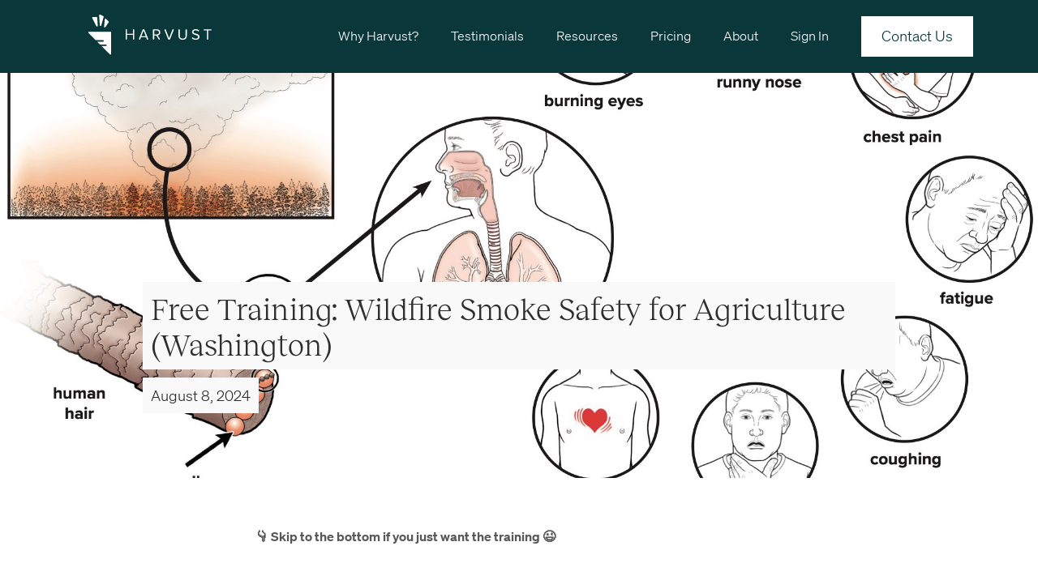

--- FILE ---
content_type: text/html
request_url: https://www.harvust.com/blog/free-training-wildfire-smoke-safety-for-agriculture-washington
body_size: 9660
content:
<!DOCTYPE html><!-- Last Published: Sun Jan 18 2026 15:49:50 GMT+0000 (Coordinated Universal Time) --><html data-wf-domain="www.harvust.com" data-wf-page="639be3e1b7572cdb1c671e12" data-wf-site="5f67ad2036a6ef0c50a9c250" data-wf-intellimize-customer-id="117359440" lang="en" data-wf-collection="639be3e1b7572c1a25671d81" data-wf-item-slug="free-training-wildfire-smoke-safety-for-agriculture-washington"><head><meta charset="utf-8"/><title>Free Training: Wildfire Smoke Safety for Agriculture (Washington)</title><meta content="View and print our free safety training for farms and ag employees, useful for safety meetings and farmworker orientations." name="description"/><meta content="Free Training: Wildfire Smoke Safety for Agriculture (Washington)" property="og:title"/><meta content="View and print our free safety training for farms and ag employees, useful for safety meetings and farmworker orientations." property="og:description"/><meta content="https://cdn.prod.website-files.com/5fa97ee057c8173b4a14f229/668ddddf4e5f5186bb40ad1f_2022-04-05%2017_34_24.554864%2000_00_health_effects_davis.jpeg" property="og:image"/><meta content="Free Training: Wildfire Smoke Safety for Agriculture (Washington)" property="twitter:title"/><meta content="View and print our free safety training for farms and ag employees, useful for safety meetings and farmworker orientations." property="twitter:description"/><meta content="https://cdn.prod.website-files.com/5fa97ee057c8173b4a14f229/668ddddf4e5f5186bb40ad1f_2022-04-05%2017_34_24.554864%2000_00_health_effects_davis.jpeg" property="twitter:image"/><meta property="og:type" content="website"/><meta content="summary_large_image" name="twitter:card"/><meta content="width=device-width, initial-scale=1" name="viewport"/><meta content="OxJKLeJReMjPpjod2U3Gu457I7Fvoi1ZiLBd3coBkCE" name="google-site-verification"/><link href="https://cdn.prod.website-files.com/5f67ad2036a6ef0c50a9c250/css/harvusts-exceptional-project.webflow.shared.bb81fc978.min.css" rel="stylesheet" type="text/css" integrity="sha384-u4H8l4o+8PsOQp2LfIieI4xyz8fcCwr0NC0mOtWUQi2XQgqnhj0ae4w6IC42oy3D" crossorigin="anonymous"/><link href="https://fonts.googleapis.com" rel="preconnect"/><link href="https://fonts.gstatic.com" rel="preconnect" crossorigin="anonymous"/><script src="https://ajax.googleapis.com/ajax/libs/webfont/1.6.26/webfont.js" type="text/javascript"></script><script type="text/javascript">WebFont.load({  google: {    families: ["Goudy Bookletter 1911:regular"]  }});</script><script type="text/javascript">!function(o,c){var n=c.documentElement,t=" w-mod-";n.className+=t+"js",("ontouchstart"in o||o.DocumentTouch&&c instanceof DocumentTouch)&&(n.className+=t+"touch")}(window,document);</script><link href="https://cdn.prod.website-files.com/5f67ad2036a6ef0c50a9c250/5f96e3b16f075a68d0282437_harvust_favicon.png" rel="shortcut icon" type="image/x-icon"/><link href="https://cdn.prod.website-files.com/5f67ad2036a6ef0c50a9c250/5f96e3b6e62930678c708380_harvust_webclip.png" rel="apple-touch-icon"/><link href="https://www.harvust.com/blog/free-training-wildfire-smoke-safety-for-agriculture-washington" rel="canonical"/><style>.anti-flicker, .anti-flicker * {visibility: hidden !important; opacity: 0 !important;}</style><style>[data-wf-hidden-variation], [data-wf-hidden-variation] * {
        display: none !important;
      }</style><script type="text/javascript">localStorage.removeItem('intellimize_opt_out_117359440'); if (localStorage.getItem('intellimize_data_tracking_type') !== 'always') { localStorage.setItem('intellimize_data_tracking_type', 'always'); }</script><script type="text/javascript">(function(e){var s={r:[]};e.wf={r:s.r,ready:t=>{s.r.push(t)}}})(window)</script><script type="text/javascript">(function(e,t,p){var n=document.documentElement,s={p:[],r:[]},u={p:s.p,r:s.r,push:function(e){s.p.push(e)},ready:function(e){s.r.push(e)}};e.intellimize=u,n.className+=" "+p,setTimeout(function(){n.className=n.className.replace(RegExp(" ?"+p),"")},t)})(window, 4000, 'anti-flicker')</script><link href="https://cdn.intellimize.co/snippet/117359440.js" rel="preload" as="script"/><script type="text/javascript">var wfClientScript=document.createElement("script");wfClientScript.src="https://cdn.intellimize.co/snippet/117359440.js",wfClientScript.async=!0,wfClientScript.onerror=function(){document.documentElement.className=document.documentElement.className.replace(RegExp(" ?anti-flicker"),"")},document.head.appendChild(wfClientScript);</script><link href="https://api.intellimize.co" rel="preconnect" crossorigin="true"/><link href="https://log.intellimize.co" rel="preconnect" crossorigin="true"/><link href="https://117359440.intellimizeio.com" rel="preconnect"/><script async="" src="https://www.googletagmanager.com/gtag/js?id=G-VP5WV40Z0Z"></script><script type="text/javascript">window.dataLayer = window.dataLayer || [];function gtag(){dataLayer.push(arguments);}gtag('set', 'developer_id.dZGVlNj', true);gtag('js', new Date());gtag('config', 'G-VP5WV40Z0Z');</script><!-- Google Tag Manager -->
<script>(function(w,d,s,l,i){w[l]=w[l]||[];w[l].push({'gtm.start':
new Date().getTime(),event:'gtm.js'});var f=d.getElementsByTagName(s)[0],
j=d.createElement(s),dl=l!='dataLayer'?'&l='+l:'';j.async=true;j.src=
'https://www.googletagmanager.com/gtm.js?id='+i+dl;f.parentNode.insertBefore(j,f);
})(window,document,'script','dataLayer','GTM-PRPCXL6L');</script>
<!-- End Google Tag Manager -->
<script charset="utf-8" type="text/javascript" src="https://js.hsforms.net/forms/embed/v2.js"></script>
<script>
window.mobileAndTabletCheck = function() {
  let check = false;
  (function(a){if(/(android|bb\d+|meego).+mobile|avantgo|bada\/|blackberry|blazer|compal|elaine|fennec|hiptop|iemobile|ip(hone|od)|iris|kindle|lge |maemo|midp|mmp|mobile.+firefox|netfront|opera m(ob|in)i|palm( os)?|phone|p(ixi|re)\/|plucker|pocket|psp|series(4|6)0|symbian|treo|up\.(browser|link)|vodafone|wap|windows ce|xda|xiino|android|ipad|playbook|silk/i.test(a)||/1207|6310|6590|3gso|4thp|50[1-6]i|770s|802s|a wa|abac|ac(er|oo|s\-)|ai(ko|rn)|al(av|ca|co)|amoi|an(ex|ny|yw)|aptu|ar(ch|go)|as(te|us)|attw|au(di|\-m|r |s )|avan|be(ck|ll|nq)|bi(lb|rd)|bl(ac|az)|br(e|v)w|bumb|bw\-(n|u)|c55\/|capi|ccwa|cdm\-|cell|chtm|cldc|cmd\-|co(mp|nd)|craw|da(it|ll|ng)|dbte|dc\-s|devi|dica|dmob|do(c|p)o|ds(12|\-d)|el(49|ai)|em(l2|ul)|er(ic|k0)|esl8|ez([4-7]0|os|wa|ze)|fetc|fly(\-|_)|g1 u|g560|gene|gf\-5|g\-mo|go(\.w|od)|gr(ad|un)|haie|hcit|hd\-(m|p|t)|hei\-|hi(pt|ta)|hp( i|ip)|hs\-c|ht(c(\-| |_|a|g|p|s|t)|tp)|hu(aw|tc)|i\-(20|go|ma)|i230|iac( |\-|\/)|ibro|idea|ig01|ikom|im1k|inno|ipaq|iris|ja(t|v)a|jbro|jemu|jigs|kddi|keji|kgt( |\/)|klon|kpt |kwc\-|kyo(c|k)|le(no|xi)|lg( g|\/(k|l|u)|50|54|\-[a-w])|libw|lynx|m1\-w|m3ga|m50\/|ma(te|ui|xo)|mc(01|21|ca)|m\-cr|me(rc|ri)|mi(o8|oa|ts)|mmef|mo(01|02|bi|de|do|t(\-| |o|v)|zz)|mt(50|p1|v )|mwbp|mywa|n10[0-2]|n20[2-3]|n30(0|2)|n50(0|2|5)|n7(0(0|1)|10)|ne((c|m)\-|on|tf|wf|wg|wt)|nok(6|i)|nzph|o2im|op(ti|wv)|oran|owg1|p800|pan(a|d|t)|pdxg|pg(13|\-([1-8]|c))|phil|pire|pl(ay|uc)|pn\-2|po(ck|rt|se)|prox|psio|pt\-g|qa\-a|qc(07|12|21|32|60|\-[2-7]|i\-)|qtek|r380|r600|raks|rim9|ro(ve|zo)|s55\/|sa(ge|ma|mm|ms|ny|va)|sc(01|h\-|oo|p\-)|sdk\/|se(c(\-|0|1)|47|mc|nd|ri)|sgh\-|shar|sie(\-|m)|sk\-0|sl(45|id)|sm(al|ar|b3|it|t5)|so(ft|ny)|sp(01|h\-|v\-|v )|sy(01|mb)|t2(18|50)|t6(00|10|18)|ta(gt|lk)|tcl\-|tdg\-|tel(i|m)|tim\-|t\-mo|to(pl|sh)|ts(70|m\-|m3|m5)|tx\-9|up(\.b|g1|si)|utst|v400|v750|veri|vi(rg|te)|vk(40|5[0-3]|\-v)|vm40|voda|vulc|vx(52|53|60|61|70|80|81|83|85|98)|w3c(\-| )|webc|whit|wi(g |nc|nw)|wmlb|wonu|x700|yas\-|your|zeto|zte\-/i.test(a.substr(0,4))) check = true;})(navigator.userAgent||navigator.vendor||window.opera);
  return check;
};
</script>
<style>
  img[alt="screenshot"] {
    border-radius: 8px;
    box-shadow: 0 2px 5px #0003;
  }
</style>
<script>!function(key) {if (window.reb2b) return;window.reb2b = {loaded: true};var s = document.createElement("script");s.async = true;s.src = "https://ddwl4m2hdecbv.cloudfront.net/b/" + key + "/" + key + ".js.gz";document.getElementsByTagName("script")[0].parentNode.insertBefore(s, document.getElementsByTagName("script")[0]);}("GNLKQHP2YR6Q");</script><script type="application/ld+json">
{
  "@context": "https://schema.org",
  "@type": "WebPage",
  "url": "https://www.harvust.com/blog/free-training-wildfire-smoke-safety-for-agriculture-washington",
  "mainEntity": [
    {
      "@type": "BlogPosting",
      "headline": "Free Training: Wildfire Smoke Safety for Agriculture (Washington)",
      "author": {
        "@type": "Person",
        "name": "James Christopher Hall",
        "jobTitle": "Owner",
        "sameAs": "https://www.harvust.com/blog-authors/james-christopher-hall"
      },
      "datePublished": "Jan 02, 2026",
      "description": "View and print our free safety training for farms and ag employees, useful for safety meetings and farmworker orientations."
    },
    {
      "@type": "Organization",
      "name": "Harvust",
      "url": "https://www.harvust.com",
      "logo": "https://assets-global.website-files.com/5f67ad2036a6ef0c50a9c250/5f67af31252ee781817e5cb9_logo.svg",
      "contactPoint": [
        {
          "@type": "ContactPoint",
          "email": "support@harvust.com",
          "telephone": "+1 509 424 5965"
        },
        {
          "@type": "PostalAddress",
          "addressLocality": "Walla Walla",
          "addressRegion": "WA",
          "postalCode": "99362",
          "streetAddress": "103 E Main St, Suite 301"
        }
      ]
    }
  ]
}
</script></head><body><div class="nav nav-ko"><div class="div-block-27"><a data-wf-native-id-path="e32bca9c-305a-ceb4-0505-43fa6fc38ed1:8ebc1729-f532-3d50-5f08-0c86670381d7" data-wf-ao-click-engagement-tracking="true" data-wf-element-id="8ebc1729-f532-3d50-5f08-0c86670381d7" data-wf-component-context="%5B%7B%22componentId%22%3A%228ebc1729-f532-3d50-5f08-0c86670381d5%22%2C%22instanceId%22%3A%22e32bca9c-305a-ceb4-0505-43fa6fc38ed1%22%7D%5D" href="/" class="logo-link-home w-inline-block"><img src="https://cdn.prod.website-files.com/5f67ad2036a6ef0c50a9c250/5f7b6eff9877d97fd432a215_logo-ko.svg" loading="lazy" width="210" height="69" alt="Full Harvust logo in white" class="logo-ko"/></a><a data-wf-native-id-path="e32bca9c-305a-ceb4-0505-43fa6fc38ed1:8ebc1729-f532-3d50-5f08-0c86670381d9" data-wf-ao-click-engagement-tracking="true" data-wf-element-id="8ebc1729-f532-3d50-5f08-0c86670381d9" data-wf-component-context="%5B%7B%22componentId%22%3A%228ebc1729-f532-3d50-5f08-0c86670381d5%22%2C%22instanceId%22%3A%22e32bca9c-305a-ceb4-0505-43fa6fc38ed1%22%7D%5D" href="/" class="logo-link-home-mobile w-inline-block"><img src="https://cdn.prod.website-files.com/5f67ad2036a6ef0c50a9c250/5f7b6f055685492d9b2e719c_logo-mobile-ko.svg" loading="lazy" width="39" height="69" alt="Harvust logo icon in white" class="logo-mobile-ko"/></a></div><div class="nav-menu-options-container w-clearfix"><div data-hover="true" data-delay="0" class="div-dropdown-ko w-dropdown"><div data-wf-native-id-path="e32bca9c-305a-ceb4-0505-43fa6fc38ed1:8ebc1729-f532-3d50-5f08-0c86670381dd" data-wf-ao-click-engagement-tracking="true" data-wf-element-id="8ebc1729-f532-3d50-5f08-0c86670381dd" data-wf-component-context="%5B%7B%22componentId%22%3A%228ebc1729-f532-3d50-5f08-0c86670381d5%22%2C%22instanceId%22%3A%22e32bca9c-305a-ceb4-0505-43fa6fc38ed1%22%7D%5D" class="dropdown w-dropdown-toggle"><div class="link-dropdown-ko">Why Harvust?</div></div><nav class="dropdown-list-solutions w-dropdown-list"><a href="/onboarding" data-wf-native-id-path="e32bca9c-305a-ceb4-0505-43fa6fc38ed1:8ebc1729-f532-3d50-5f08-0c86670381e1" data-wf-ao-click-engagement-tracking="true" data-wf-element-id="8ebc1729-f532-3d50-5f08-0c86670381e1" data-wf-component-context="%5B%7B%22componentId%22%3A%228ebc1729-f532-3d50-5f08-0c86670381d5%22%2C%22instanceId%22%3A%22e32bca9c-305a-ceb4-0505-43fa6fc38ed1%22%7D%5D" class="dropdown-list-solutions-link w-dropdown-link">Onboard new farm employees</a><a href="/safety" data-wf-native-id-path="e32bca9c-305a-ceb4-0505-43fa6fc38ed1:8ebc1729-f532-3d50-5f08-0c86670381e3" data-wf-ao-click-engagement-tracking="true" data-wf-element-id="8ebc1729-f532-3d50-5f08-0c86670381e3" data-wf-component-context="%5B%7B%22componentId%22%3A%228ebc1729-f532-3d50-5f08-0c86670381d5%22%2C%22instanceId%22%3A%22e32bca9c-305a-ceb4-0505-43fa6fc38ed1%22%7D%5D" class="dropdown-list-solutions-link w-dropdown-link">Train farmworkers</a><a href="/communication" data-wf-native-id-path="e32bca9c-305a-ceb4-0505-43fa6fc38ed1:8ebc1729-f532-3d50-5f08-0c86670381e7" data-wf-ao-click-engagement-tracking="true" data-wf-element-id="8ebc1729-f532-3d50-5f08-0c86670381e7" data-wf-component-context="%5B%7B%22componentId%22%3A%228ebc1729-f532-3d50-5f08-0c86670381d5%22%2C%22instanceId%22%3A%22e32bca9c-305a-ceb4-0505-43fa6fc38ed1%22%7D%5D" class="dropdown-list-solutions-link w-dropdown-link">Communicate better</a><a href="/h2a-housing" data-wf-native-id-path="e32bca9c-305a-ceb4-0505-43fa6fc38ed1:f614747a-ef22-cd9d-4528-6b10b7d505da" data-wf-ao-click-engagement-tracking="true" data-wf-element-id="f614747a-ef22-cd9d-4528-6b10b7d505da" data-wf-component-context="%5B%7B%22componentId%22%3A%228ebc1729-f532-3d50-5f08-0c86670381d5%22%2C%22instanceId%22%3A%22e32bca9c-305a-ceb4-0505-43fa6fc38ed1%22%7D%5D" class="dropdown-list-solutions-link w-dropdown-link">Manage H-2A housing</a><a href="/dairy" data-wf-native-id-path="e32bca9c-305a-ceb4-0505-43fa6fc38ed1:7dd128fe-88b9-aa79-38cb-e8a668abf690" data-wf-ao-click-engagement-tracking="true" data-wf-element-id="7dd128fe-88b9-aa79-38cb-e8a668abf690" data-wf-component-context="%5B%7B%22componentId%22%3A%228ebc1729-f532-3d50-5f08-0c86670381d5%22%2C%22instanceId%22%3A%22e32bca9c-305a-ceb4-0505-43fa6fc38ed1%22%7D%5D" class="dropdown-list-solutions-link w-dropdown-link">Dairy</a><a href="/h-2a" data-wf-native-id-path="e32bca9c-305a-ceb4-0505-43fa6fc38ed1:c785533c-4ede-5e24-c680-4170475d2d51" data-wf-ao-click-engagement-tracking="true" data-wf-element-id="c785533c-4ede-5e24-c680-4170475d2d51" data-wf-component-context="%5B%7B%22componentId%22%3A%228ebc1729-f532-3d50-5f08-0c86670381d5%22%2C%22instanceId%22%3A%22e32bca9c-305a-ceb4-0505-43fa6fc38ed1%22%7D%5D" class="dropdown-list-solutions-link w-dropdown-link">H-2A</a><a href="/integrations" data-wf-native-id-path="e32bca9c-305a-ceb4-0505-43fa6fc38ed1:de41d248-a0be-df18-e7ed-07eb1729f7be" data-wf-ao-click-engagement-tracking="true" data-wf-element-id="de41d248-a0be-df18-e7ed-07eb1729f7be" data-wf-component-context="%5B%7B%22componentId%22%3A%228ebc1729-f532-3d50-5f08-0c86670381d5%22%2C%22instanceId%22%3A%22e32bca9c-305a-ceb4-0505-43fa6fc38ed1%22%7D%5D" class="dropdown-list-solutions-link w-dropdown-link">Integrations</a></nav></div><a href="/testimonials" data-wf-native-id-path="e32bca9c-305a-ceb4-0505-43fa6fc38ed1:8ebc1729-f532-3d50-5f08-0c86670381e9" data-wf-ao-click-engagement-tracking="true" data-wf-element-id="8ebc1729-f532-3d50-5f08-0c86670381e9" data-wf-component-context="%5B%7B%22componentId%22%3A%228ebc1729-f532-3d50-5f08-0c86670381d5%22%2C%22instanceId%22%3A%22e32bca9c-305a-ceb4-0505-43fa6fc38ed1%22%7D%5D" class="link-nav-ko">Testimonials</a><div data-hover="true" data-delay="0" class="div-dropdown-ko resources w-dropdown"><div data-wf-native-id-path="e32bca9c-305a-ceb4-0505-43fa6fc38ed1:1b7475a7-4394-f2f1-76a5-fddfa35abb2c" data-wf-ao-click-engagement-tracking="true" data-wf-element-id="1b7475a7-4394-f2f1-76a5-fddfa35abb2c" data-wf-component-context="%5B%7B%22componentId%22%3A%228ebc1729-f532-3d50-5f08-0c86670381d5%22%2C%22instanceId%22%3A%22e32bca9c-305a-ceb4-0505-43fa6fc38ed1%22%7D%5D" class="dropdown w-dropdown-toggle"><div class="link-dropdown-ko">Resources</div></div><nav class="dropdown-list-solutions w-dropdown-list"><a href="/blog" data-wf-native-id-path="e32bca9c-305a-ceb4-0505-43fa6fc38ed1:1b7475a7-4394-f2f1-76a5-fddfa35abb38" data-wf-ao-click-engagement-tracking="true" data-wf-element-id="1b7475a7-4394-f2f1-76a5-fddfa35abb38" data-wf-component-context="%5B%7B%22componentId%22%3A%228ebc1729-f532-3d50-5f08-0c86670381d5%22%2C%22instanceId%22%3A%22e32bca9c-305a-ceb4-0505-43fa6fc38ed1%22%7D%5D" class="dropdown-list-solutions-link w-dropdown-link">Blog</a><a href="/farm-labor-dictionary" data-wf-native-id-path="e32bca9c-305a-ceb4-0505-43fa6fc38ed1:67627a73-2209-689d-7af8-4fe1e77cfc3a" data-wf-ao-click-engagement-tracking="true" data-wf-element-id="67627a73-2209-689d-7af8-4fe1e77cfc3a" data-wf-component-context="%5B%7B%22componentId%22%3A%228ebc1729-f532-3d50-5f08-0c86670381d5%22%2C%22instanceId%22%3A%22e32bca9c-305a-ceb4-0505-43fa6fc38ed1%22%7D%5D" class="dropdown-list-solutions-link w-dropdown-link">Farm labor dictionary</a><a href="/training" data-wf-native-id-path="e32bca9c-305a-ceb4-0505-43fa6fc38ed1:1b7475a7-4394-f2f1-76a5-fddfa35abb3a" data-wf-ao-click-engagement-tracking="true" data-wf-element-id="1b7475a7-4394-f2f1-76a5-fddfa35abb3a" data-wf-component-context="%5B%7B%22componentId%22%3A%228ebc1729-f532-3d50-5f08-0c86670381d5%22%2C%22instanceId%22%3A%22e32bca9c-305a-ceb4-0505-43fa6fc38ed1%22%7D%5D" class="dropdown-list-solutions-link w-dropdown-link">Free farm safety trainings</a><a href="/employment-documents" data-wf-native-id-path="e32bca9c-305a-ceb4-0505-43fa6fc38ed1:67f4c93a-e3b5-16fc-b5b4-60fe91bc682d" data-wf-ao-click-engagement-tracking="true" data-wf-element-id="67f4c93a-e3b5-16fc-b5b4-60fe91bc682d" data-wf-component-context="%5B%7B%22componentId%22%3A%228ebc1729-f532-3d50-5f08-0c86670381d5%22%2C%22instanceId%22%3A%22e32bca9c-305a-ceb4-0505-43fa6fc38ed1%22%7D%5D" class="dropdown-list-solutions-link w-dropdown-link">Free employment documents</a><a href="/labor-posters-for-agricultural-employers" data-wf-native-id-path="e32bca9c-305a-ceb4-0505-43fa6fc38ed1:4b7ffcab-00d7-439c-2be5-a9b196a51595" data-wf-ao-click-engagement-tracking="true" data-wf-element-id="4b7ffcab-00d7-439c-2be5-a9b196a51595" data-wf-component-context="%5B%7B%22componentId%22%3A%228ebc1729-f532-3d50-5f08-0c86670381d5%22%2C%22instanceId%22%3A%22e32bca9c-305a-ceb4-0505-43fa6fc38ed1%22%7D%5D" class="dropdown-list-solutions-link w-dropdown-link">Employment posters for ag</a></nav></div><a href="/pricing" data-wf-native-id-path="e32bca9c-305a-ceb4-0505-43fa6fc38ed1:b9f055e1-65c0-b27c-7f2c-e2d7d185233f" data-wf-ao-click-engagement-tracking="true" data-wf-element-id="b9f055e1-65c0-b27c-7f2c-e2d7d185233f" data-wf-component-context="%5B%7B%22componentId%22%3A%228ebc1729-f532-3d50-5f08-0c86670381d5%22%2C%22instanceId%22%3A%22e32bca9c-305a-ceb4-0505-43fa6fc38ed1%22%7D%5D" class="link-nav-ko">Pricing</a><a href="/about" data-wf-native-id-path="e32bca9c-305a-ceb4-0505-43fa6fc38ed1:8dd76402-a7f4-63a1-b87e-d48275fd6318" data-wf-ao-click-engagement-tracking="true" data-wf-element-id="8dd76402-a7f4-63a1-b87e-d48275fd6318" data-wf-component-context="%5B%7B%22componentId%22%3A%228ebc1729-f532-3d50-5f08-0c86670381d5%22%2C%22instanceId%22%3A%22e32bca9c-305a-ceb4-0505-43fa6fc38ed1%22%7D%5D" class="link-nav-ko">About</a><a href="https://app.harvust.com/signin" data-wf-native-id-path="e32bca9c-305a-ceb4-0505-43fa6fc38ed1:8ebc1729-f532-3d50-5f08-0c86670381eb" data-wf-ao-click-engagement-tracking="true" data-wf-element-id="8ebc1729-f532-3d50-5f08-0c86670381eb" data-wf-component-context="%5B%7B%22componentId%22%3A%228ebc1729-f532-3d50-5f08-0c86670381d5%22%2C%22instanceId%22%3A%22e32bca9c-305a-ceb4-0505-43fa6fc38ed1%22%7D%5D" class="link-nav-ko nav-sign-in">Sign In</a><a data-wf-native-id-path="e32bca9c-305a-ceb4-0505-43fa6fc38ed1:8ebc1729-f532-3d50-5f08-0c86670381ed" data-wf-ao-click-engagement-tracking="true" data-wf-element-id="8ebc1729-f532-3d50-5f08-0c86670381ed" data-wf-component-context="%5B%7B%22componentId%22%3A%228ebc1729-f532-3d50-5f08-0c86670381d5%22%2C%22instanceId%22%3A%22e32bca9c-305a-ceb4-0505-43fa6fc38ed1%22%7D%5D" href="/contact" class="button-demo-ko in-nav w-button">Contact Us</a></div></div><div style="background-image:url(&quot;https://cdn.prod.website-files.com/5fa97ee057c8173b4a14f229/668ddddf4e5f5186bb40ad1f_2022-04-05%2017_34_24.554864%2000_00_health_effects_davis.jpeg&quot;)" class="blog-post-header-hero"><div class="blog-post-header-section"><h1 class="blog-post-header">Free Training: Wildfire Smoke Safety for Agriculture (Washington)</h1><h4 class="blog-post-header-date">August 8, 2024</h4></div></div><div class="blog-post-body-container w-container"><div class="rich-text-block blog-post-body w-richtext"><p><strong>👇 Skip to the bottom if you just want the training 😉</strong></p><p>‍</p><p>With the recent heatwave the wildfire risk is the highest it&#x27;s been this year. We can expect that as more fires ignite, and air quality worsens, regulators will be on the look out for ag employers&#x27; compliance with wildfire smoke regulations. This training is specifically for Washington employers. If you are in California, you can find a  specific training here. If you are in Oregon, please check back soon as we are working on an Oregon specific training right now!</p><p>‍<a href="/safety" data-wf-native-id-path="be565edb-d0c5-a166-17fb-abc46d1fc487" data-wf-ao-click-engagement-tracking="true" data-wf-element-id="be565edb-d0c5-a166-17fb-abc46d1fc487">Harvust&#x27;s safety training software</a> includes this training (and more!) in Spanish, and is useable with just a few clicks. Until you become a Harvust customer, you can use it for free!</p><p>Big thanks to Eddie Kasner (Pacific Northwest Agriculrural Safety and Health), Heather Riden (Western Center for Agricultural Safety and Health) and Mary Ann Zapalac (illustrations) for helping us put together the best wildfire smoke training for Washington ag employers there has ever been!</p></div></div><div class="w-layout-blockcontainer subscribe-to-blog-form-container w-condition-invisible w-container"><h4 class="heading-downloadable-asset">Enter your email for more best practices and resources like this</h4><p class="exclusive-resource-subtitle">(we send around one email each week)</p><div class="downloadable-asset-form_container"><div class="downloadable-asset-form-embed w-embed w-script"><script charset="utf-8" type="text/javascript" src="//js.hsforms.net/forms/embed/v2.js"></script>
<script>
let showGenericBlogSubscribeForm = ("".length + "https://app.harvust.com/trainings/wa-wildfire-smoke-safety--3TwvmeaofP3MzopHvPxBEX".length) == 0;
if (showGenericBlogSubscribeForm) {
  hbspt.forms.create({
    region: "na1",
    portalId: "4345881",
    formId: "8331ca3f-e8bf-4b25-8534-e1201d946a0c",
  });
}
</script></div></div></div><div class="w-layout-blockcontainer download-asset-container w-condition-invisible w-container"><div class="lead-magnet-header"><img src="https://cdn.prod.website-files.com/5fa97ee057c8173b4a14f229/668dde6098216238cf6f01e1_harvust_wildfire_smoke_training_preview.png" loading="lazy" alt="" sizes="100vw" srcset="https://cdn.prod.website-files.com/5fa97ee057c8173b4a14f229/668dde6098216238cf6f01e1_harvust_wildfire_smoke_training_preview-p-500.png 500w, https://cdn.prod.website-files.com/5fa97ee057c8173b4a14f229/668dde6098216238cf6f01e1_harvust_wildfire_smoke_training_preview-p-800.png 800w, https://cdn.prod.website-files.com/5fa97ee057c8173b4a14f229/668dde6098216238cf6f01e1_harvust_wildfire_smoke_training_preview-p-1080.png 1080w, https://cdn.prod.website-files.com/5fa97ee057c8173b4a14f229/668dde6098216238cf6f01e1_harvust_wildfire_smoke_training_preview-p-1600.png 1600w, https://cdn.prod.website-files.com/5fa97ee057c8173b4a14f229/668dde6098216238cf6f01e1_harvust_wildfire_smoke_training_preview-p-2000.png 2000w, https://cdn.prod.website-files.com/5fa97ee057c8173b4a14f229/668dde6098216238cf6f01e1_harvust_wildfire_smoke_training_preview.png 2520w" class="image-35"/><div class="lead-magnet-preview-gradient"></div></div><h4 class="heading-downloadable-asset w-dyn-bind-empty"></h4><p class="exclusive-resource-subtitle">(yes, you&#x27;re going to end up on our email list, but we only send useful things like this)</p><div class="downloadable-asset-form_container"><div class="downloadable-asset-form-embed w-embed w-script"><script charset="utf-8" type="text/javascript" src="//js.hsforms.net/forms/embed/v2.js"></script>
<script>
let showDownloadableForm = ("".length) > 0;
if (showDownloadableForm) {
  hbspt.forms.create({
    region: "na1",
    portalId: "4345881",
    formId: "ac8fa1ec-2b55-4c4b-b2aa-00186cf028e6",
    onFormSubmit: function() {
    	window.lintrk('track', { conversion_id: 17428028 });
    }
  });
  
  window.addEventListener('message', (event) => {
     console.log(event);
    if (
      event.data.type === 'hsFormCallback' &&
      event.data.eventName === 'onFormSubmitted' &&
      event.data.id === "ac8fa1ec-2b55-4c4b-b2aa-00186cf028e6"
    ) {
      let webhookData = {
        email: event.data.data.submissionValues.email,
        resource_url: ""
      };
      fetch("https://hkdk.events/9dh3g5xxnw3xeg", {
        method: "POST",
        headers: { "Content-Type": "application/json" },
        body: JSON.stringify(webhookData),
      });
    }
  });
}

</script></div></div></div><div class="w-layout-blockcontainer exclusive-resource-container w-container"><div class="lead-magnet-header"><img src="https://cdn.prod.website-files.com/5fa97ee057c8173b4a14f229/668dde6098216238cf6f01e1_harvust_wildfire_smoke_training_preview.png" loading="lazy" alt="" sizes="100vw" srcset="https://cdn.prod.website-files.com/5fa97ee057c8173b4a14f229/668dde6098216238cf6f01e1_harvust_wildfire_smoke_training_preview-p-500.png 500w, https://cdn.prod.website-files.com/5fa97ee057c8173b4a14f229/668dde6098216238cf6f01e1_harvust_wildfire_smoke_training_preview-p-800.png 800w, https://cdn.prod.website-files.com/5fa97ee057c8173b4a14f229/668dde6098216238cf6f01e1_harvust_wildfire_smoke_training_preview-p-1080.png 1080w, https://cdn.prod.website-files.com/5fa97ee057c8173b4a14f229/668dde6098216238cf6f01e1_harvust_wildfire_smoke_training_preview-p-1600.png 1600w, https://cdn.prod.website-files.com/5fa97ee057c8173b4a14f229/668dde6098216238cf6f01e1_harvust_wildfire_smoke_training_preview-p-2000.png 2000w, https://cdn.prod.website-files.com/5fa97ee057c8173b4a14f229/668dde6098216238cf6f01e1_harvust_wildfire_smoke_training_preview.png 2520w" class="image-35"/><div class="lead-magnet-preview-gradient"></div></div><h4 class="heading-exclusive-resource">Enter your email to view and print the training (includes audio translations!)</h4><p class="exclusive-resource-subtitle">(yes, you&#x27;re going to end up on our email list, but we only send useful things like this)</p><div class="exclusive-resource-form-container"><div class="exclusive-resource-form-embed w-embed w-script"><script charset="utf-8" type="text/javascript" src="//js.hsforms.net/forms/embed/v2.js"></script>
<script>
let showExclusiveResourceForm = ("https://app.harvust.com/trainings/wa-wildfire-smoke-safety--3TwvmeaofP3MzopHvPxBEX".length) > 0;
if (showExclusiveResourceForm) {
  hbspt.forms.create({
    region: "na1",
    portalId: "4345881",
    formId: "79df5a41-e5ae-4554-acd3-7b67fcdbc86c",
    onFormSubmit: function() {
    	window.lintrk('track', { conversion_id: 17428028 });
    }
  });
  
    window.addEventListener('message', (event) => {
   console.log(event);
  if (
    event.data.type === 'hsFormCallback' &&
    event.data.eventName === 'onFormSubmitted' &&
    event.data.id === "79df5a41-e5ae-4554-acd3-7b67fcdbc86c"
  ) {
  	let webhookData = {
    	email: event.data.data.submissionValues.email,
      resource_url: "https://app.harvust.com/trainings/wa-wildfire-smoke-safety--3TwvmeaofP3MzopHvPxBEX"
    };
    fetch("https://hkdk.events/9dh3g5xxnw3xeg", {
      method: "POST",
      headers: { "Content-Type": "application/json" },
      body: JSON.stringify(webhookData),
    });
  }
});
}


</script></div></div></div><div class="w-layout-blockcontainer related-articles-container w-container"><h4 class="heading-related-articles">Related articles</h4><div class="related-articles-box"><div class="collection-list-wrapper-2 w-dyn-list"><div role="list" class="collection-list-2 w-dyn-items"><div role="listitem" class="related-article-collection-item w-dyn-item"><a data-wf-native-id-path="6af85f93-b8f7-8a36-2590-10192293086f_instance-0" data-wf-ao-click-engagement-tracking="true" data-wf-element-id="6af85f93-b8f7-8a36-2590-10192293086f" data-wf-cms-context="%5B%7B%22collectionId%22%3A%22639be3e1b7572c1a25671d81%22%2C%22itemId%22%3A%22639be3e1b7572c636c671e2f%22%7D%5D" href="/blog/wa-wildfire-smoke-rule-compliance-guide-for-agriculture" class="related-article-link-block w-inline-block"><img loading="lazy" height="" alt="" src="https://cdn.prod.website-files.com/5fa97ee057c8173b4a14f229/6112f29bb14540735f3905f7_iStock-1268906834.jpg" sizes="(max-width: 767px) 100vw, (max-width: 991px) 727.4140625px, 939.9375px" srcset="https://cdn.prod.website-files.com/5fa97ee057c8173b4a14f229/6112f29bb14540735f3905f7_iStock-1268906834-p-500.jpeg 500w, https://cdn.prod.website-files.com/5fa97ee057c8173b4a14f229/6112f29bb14540735f3905f7_iStock-1268906834-p-800.jpeg 800w, https://cdn.prod.website-files.com/5fa97ee057c8173b4a14f229/6112f29bb14540735f3905f7_iStock-1268906834-p-1080.jpeg 1080w, https://cdn.prod.website-files.com/5fa97ee057c8173b4a14f229/6112f29bb14540735f3905f7_iStock-1268906834-p-1600.jpeg 1600w, https://cdn.prod.website-files.com/5fa97ee057c8173b4a14f229/6112f29bb14540735f3905f7_iStock-1268906834-p-2000.jpeg 2000w, https://cdn.prod.website-files.com/5fa97ee057c8173b4a14f229/6112f29bb14540735f3905f7_iStock-1268906834-p-2600.jpeg 2600w, https://cdn.prod.website-files.com/5fa97ee057c8173b4a14f229/6112f29bb14540735f3905f7_iStock-1268906834-p-3200.jpeg 3200w, https://cdn.prod.website-files.com/5fa97ee057c8173b4a14f229/6112f29bb14540735f3905f7_iStock-1268906834.jpg 3864w" class="related-article-image"/><h2 class="related-article-list-item-title">WA Wildfire Smoke Rule Compliance Guide for Agriculture</h2></a></div></div></div></div></div><div class="w-layout-blockcontainer author-box-container w-container"><h4 class="heading-author-box">Author</h4><div class="author-box"><img alt="" loading="lazy" id="w-node-_3afc547d-c3a8-b81f-e30c-d5185e47f404-1c671e12" src="https://cdn.prod.website-files.com/5fa97ee057c8173b4a14f229/6958268f8eada26dfe12ceb9_james_headshot%202.jpeg" sizes="(max-width: 767px) 100vw, (max-width: 991px) 727.4140625px, 939.9375px" srcset="https://cdn.prod.website-files.com/5fa97ee057c8173b4a14f229/6958268f8eada26dfe12ceb9_james_headshot%202-p-500.jpeg 500w, https://cdn.prod.website-files.com/5fa97ee057c8173b4a14f229/6958268f8eada26dfe12ceb9_james_headshot%202-p-800.jpeg 800w, https://cdn.prod.website-files.com/5fa97ee057c8173b4a14f229/6958268f8eada26dfe12ceb9_james_headshot%202-p-1080.jpeg 1080w, https://cdn.prod.website-files.com/5fa97ee057c8173b4a14f229/6958268f8eada26dfe12ceb9_james_headshot%202-p-1600.jpeg 1600w, https://cdn.prod.website-files.com/5fa97ee057c8173b4a14f229/6958268f8eada26dfe12ceb9_james_headshot%202.jpeg 1802w" class="author-box-photo"/><div id="w-node-_438c0fd7-8612-badf-f3e8-5044549b8892-1c671e12" class="w-clearfix"><h1 class="author-box-name">James Christopher Hall</h1><a data-wf-native-id-path="45ff6f65-d005-20aa-3424-50b5ecffde9b" data-wf-ao-click-engagement-tracking="true" data-wf-element-id="45ff6f65-d005-20aa-3424-50b5ecffde9b" href="/blog-authors/james-christopher-hall" class="button-text-arrow w-inline-block"><div class="text-block-2">Learn more about </div><div class="text-block-2">James</div><img src="https://cdn.prod.website-files.com/5f67ad2036a6ef0c50a9c250/5f7b8b74f8cd6037e38d87a6_icon-arrow.svg" loading="lazy" height="10" width="13" alt="" class="nav-arrow"/></a></div></div></div><div class="section-5"><div class="w-container"><div class="footer-container"><div><p class="paragraph footer-chunk">Need help? Email <a href="mailto:support@harvust.com" data-wf-native-id-path="af272e51-656a-7b87-371f-9f51d57f1e22:5a3dcd0b-5800-8144-e418-ecec113e7164" data-wf-ao-click-engagement-tracking="true" data-wf-element-id="5a3dcd0b-5800-8144-e418-ecec113e7164" data-wf-component-context="%5B%7B%22componentId%22%3A%22f86e8873-0ffb-5ab3-7b02-1bf0288339ba%22%2C%22instanceId%22%3A%22af272e51-656a-7b87-371f-9f51d57f1e22%22%7D%5D" class="link-5">support@harvust.com</a> or call <a href="tel:+15094245965" data-wf-native-id-path="af272e51-656a-7b87-371f-9f51d57f1e22:99719006-5ef5-e5d6-99a9-9d7937006fd3" data-wf-ao-click-engagement-tracking="true" data-wf-element-id="99719006-5ef5-e5d6-99a9-9d7937006fd3" data-wf-component-context="%5B%7B%22componentId%22%3A%22f86e8873-0ffb-5ab3-7b02-1bf0288339ba%22%2C%22instanceId%22%3A%22af272e51-656a-7b87-371f-9f51d57f1e22%22%7D%5D" class="link-5">+1 509 424 5965</a></p></div><p class="paragraph footer-chunk">103 E Main St, Suite 301, Walla Walla, WA 99362</p></div></div></div><script src="https://d3e54v103j8qbb.cloudfront.net/js/jquery-3.5.1.min.dc5e7f18c8.js?site=5f67ad2036a6ef0c50a9c250" type="text/javascript" integrity="sha256-9/aliU8dGd2tb6OSsuzixeV4y/faTqgFtohetphbbj0=" crossorigin="anonymous"></script><script src="https://cdn.prod.website-files.com/5f67ad2036a6ef0c50a9c250/js/webflow.schunk.36b8fb49256177c8.js" type="text/javascript" integrity="sha384-4abIlA5/v7XaW1HMXKBgnUuhnjBYJ/Z9C1OSg4OhmVw9O3QeHJ/qJqFBERCDPv7G" crossorigin="anonymous"></script><script src="https://cdn.prod.website-files.com/5f67ad2036a6ef0c50a9c250/js/webflow.6127a474.4e05e4c4b24fe09a.js" type="text/javascript" integrity="sha384-Yh5ny8HyFVPwMeW3Q0Qtf/E4bQYPstJTSB0vSM4Lle8LL72LoBkz1twZDYPWLYGU" crossorigin="anonymous"></script><!-- Start of HubSpot Embed Code -->
<script type="text/javascript" id="hs-script-loader" defer src="https://js.hs-scripts.com/4345881.js"></script>
<!-- End of HubSpot Embed Code -->
<script type="text/javascript">
_linkedin_partner_id = "3531212";
window._linkedin_data_partner_ids = window._linkedin_data_partner_ids || [];
window._linkedin_data_partner_ids.push(_linkedin_partner_id);
</script><script type="text/javascript">
(function(l) {
if (!l){window.lintrk = function(a,b){window.lintrk.q.push([a,b])};
window.lintrk.q=[]}
var s = document.getElementsByTagName("script")[0];
var b = document.createElement("script");
b.type = "text/javascript";b.async = true;
b.src = "https://snap.licdn.com/li.lms-analytics/insight.min.js";
s.parentNode.insertBefore(b, s);})(window.lintrk);
</script>
<noscript>
<img height="1" width="1" style="display:none;" alt="" src="https://px.ads.linkedin.com/collect/?pid=3531212&fmt=gif" />
</noscript>
<script>
let onFormSubmitted = function () {
  window.lintrk('track', { conversion_id: 20170841 });
  gtag('event', 'lead_form_submission');
  console.log("tracking sent");
};

const formNames = ["wf-form-wf-lead-form"];

document.querySelectorAll(formNames.map(n => `form[name="${n}"]`).join(", ")).forEach(form => {
  console.log("listening to form");
  form.addEventListener('submit', onFormSubmitted);
});
  
  
  
let onDairyFormSubmitted = function () {
  gtag('event', 'conversion_event_submit_lead_form_2');
  console.log("dairy tracking sent");
};

const dairyFormNames = ["wf-form-dairy-lead-form"];

document.querySelectorAll(dairyFormNames.map(n => `form[name="${n}"]`).join(", ")).forEach(form => {
  console.log("listening to dairy form");
  form.addEventListener('submit', onDairyFormSubmitted);
});
</script>

<script src="https://hubspotv2.use1-marketplace-1p-apps-prod-red.if.webflow.services/static/disable-hubspot-chatbot.js" type="text/javascript" async="" defer=""></script><script src="https://js.hs-scripts.com/4345881.js" type="text/javascript" async="" defer=""></script></body></html>

--- FILE ---
content_type: text/html; charset=utf-8
request_url: https://www.google.com/recaptcha/enterprise/anchor?ar=1&k=6LdGZJsoAAAAAIwMJHRwqiAHA6A_6ZP6bTYpbgSX&co=aHR0cHM6Ly93d3cuaGFydnVzdC5jb206NDQz&hl=en&v=PoyoqOPhxBO7pBk68S4YbpHZ&size=invisible&badge=inline&anchor-ms=20000&execute-ms=30000&cb=8ts0zlw15h7d
body_size: 48836
content:
<!DOCTYPE HTML><html dir="ltr" lang="en"><head><meta http-equiv="Content-Type" content="text/html; charset=UTF-8">
<meta http-equiv="X-UA-Compatible" content="IE=edge">
<title>reCAPTCHA</title>
<style type="text/css">
/* cyrillic-ext */
@font-face {
  font-family: 'Roboto';
  font-style: normal;
  font-weight: 400;
  font-stretch: 100%;
  src: url(//fonts.gstatic.com/s/roboto/v48/KFO7CnqEu92Fr1ME7kSn66aGLdTylUAMa3GUBHMdazTgWw.woff2) format('woff2');
  unicode-range: U+0460-052F, U+1C80-1C8A, U+20B4, U+2DE0-2DFF, U+A640-A69F, U+FE2E-FE2F;
}
/* cyrillic */
@font-face {
  font-family: 'Roboto';
  font-style: normal;
  font-weight: 400;
  font-stretch: 100%;
  src: url(//fonts.gstatic.com/s/roboto/v48/KFO7CnqEu92Fr1ME7kSn66aGLdTylUAMa3iUBHMdazTgWw.woff2) format('woff2');
  unicode-range: U+0301, U+0400-045F, U+0490-0491, U+04B0-04B1, U+2116;
}
/* greek-ext */
@font-face {
  font-family: 'Roboto';
  font-style: normal;
  font-weight: 400;
  font-stretch: 100%;
  src: url(//fonts.gstatic.com/s/roboto/v48/KFO7CnqEu92Fr1ME7kSn66aGLdTylUAMa3CUBHMdazTgWw.woff2) format('woff2');
  unicode-range: U+1F00-1FFF;
}
/* greek */
@font-face {
  font-family: 'Roboto';
  font-style: normal;
  font-weight: 400;
  font-stretch: 100%;
  src: url(//fonts.gstatic.com/s/roboto/v48/KFO7CnqEu92Fr1ME7kSn66aGLdTylUAMa3-UBHMdazTgWw.woff2) format('woff2');
  unicode-range: U+0370-0377, U+037A-037F, U+0384-038A, U+038C, U+038E-03A1, U+03A3-03FF;
}
/* math */
@font-face {
  font-family: 'Roboto';
  font-style: normal;
  font-weight: 400;
  font-stretch: 100%;
  src: url(//fonts.gstatic.com/s/roboto/v48/KFO7CnqEu92Fr1ME7kSn66aGLdTylUAMawCUBHMdazTgWw.woff2) format('woff2');
  unicode-range: U+0302-0303, U+0305, U+0307-0308, U+0310, U+0312, U+0315, U+031A, U+0326-0327, U+032C, U+032F-0330, U+0332-0333, U+0338, U+033A, U+0346, U+034D, U+0391-03A1, U+03A3-03A9, U+03B1-03C9, U+03D1, U+03D5-03D6, U+03F0-03F1, U+03F4-03F5, U+2016-2017, U+2034-2038, U+203C, U+2040, U+2043, U+2047, U+2050, U+2057, U+205F, U+2070-2071, U+2074-208E, U+2090-209C, U+20D0-20DC, U+20E1, U+20E5-20EF, U+2100-2112, U+2114-2115, U+2117-2121, U+2123-214F, U+2190, U+2192, U+2194-21AE, U+21B0-21E5, U+21F1-21F2, U+21F4-2211, U+2213-2214, U+2216-22FF, U+2308-230B, U+2310, U+2319, U+231C-2321, U+2336-237A, U+237C, U+2395, U+239B-23B7, U+23D0, U+23DC-23E1, U+2474-2475, U+25AF, U+25B3, U+25B7, U+25BD, U+25C1, U+25CA, U+25CC, U+25FB, U+266D-266F, U+27C0-27FF, U+2900-2AFF, U+2B0E-2B11, U+2B30-2B4C, U+2BFE, U+3030, U+FF5B, U+FF5D, U+1D400-1D7FF, U+1EE00-1EEFF;
}
/* symbols */
@font-face {
  font-family: 'Roboto';
  font-style: normal;
  font-weight: 400;
  font-stretch: 100%;
  src: url(//fonts.gstatic.com/s/roboto/v48/KFO7CnqEu92Fr1ME7kSn66aGLdTylUAMaxKUBHMdazTgWw.woff2) format('woff2');
  unicode-range: U+0001-000C, U+000E-001F, U+007F-009F, U+20DD-20E0, U+20E2-20E4, U+2150-218F, U+2190, U+2192, U+2194-2199, U+21AF, U+21E6-21F0, U+21F3, U+2218-2219, U+2299, U+22C4-22C6, U+2300-243F, U+2440-244A, U+2460-24FF, U+25A0-27BF, U+2800-28FF, U+2921-2922, U+2981, U+29BF, U+29EB, U+2B00-2BFF, U+4DC0-4DFF, U+FFF9-FFFB, U+10140-1018E, U+10190-1019C, U+101A0, U+101D0-101FD, U+102E0-102FB, U+10E60-10E7E, U+1D2C0-1D2D3, U+1D2E0-1D37F, U+1F000-1F0FF, U+1F100-1F1AD, U+1F1E6-1F1FF, U+1F30D-1F30F, U+1F315, U+1F31C, U+1F31E, U+1F320-1F32C, U+1F336, U+1F378, U+1F37D, U+1F382, U+1F393-1F39F, U+1F3A7-1F3A8, U+1F3AC-1F3AF, U+1F3C2, U+1F3C4-1F3C6, U+1F3CA-1F3CE, U+1F3D4-1F3E0, U+1F3ED, U+1F3F1-1F3F3, U+1F3F5-1F3F7, U+1F408, U+1F415, U+1F41F, U+1F426, U+1F43F, U+1F441-1F442, U+1F444, U+1F446-1F449, U+1F44C-1F44E, U+1F453, U+1F46A, U+1F47D, U+1F4A3, U+1F4B0, U+1F4B3, U+1F4B9, U+1F4BB, U+1F4BF, U+1F4C8-1F4CB, U+1F4D6, U+1F4DA, U+1F4DF, U+1F4E3-1F4E6, U+1F4EA-1F4ED, U+1F4F7, U+1F4F9-1F4FB, U+1F4FD-1F4FE, U+1F503, U+1F507-1F50B, U+1F50D, U+1F512-1F513, U+1F53E-1F54A, U+1F54F-1F5FA, U+1F610, U+1F650-1F67F, U+1F687, U+1F68D, U+1F691, U+1F694, U+1F698, U+1F6AD, U+1F6B2, U+1F6B9-1F6BA, U+1F6BC, U+1F6C6-1F6CF, U+1F6D3-1F6D7, U+1F6E0-1F6EA, U+1F6F0-1F6F3, U+1F6F7-1F6FC, U+1F700-1F7FF, U+1F800-1F80B, U+1F810-1F847, U+1F850-1F859, U+1F860-1F887, U+1F890-1F8AD, U+1F8B0-1F8BB, U+1F8C0-1F8C1, U+1F900-1F90B, U+1F93B, U+1F946, U+1F984, U+1F996, U+1F9E9, U+1FA00-1FA6F, U+1FA70-1FA7C, U+1FA80-1FA89, U+1FA8F-1FAC6, U+1FACE-1FADC, U+1FADF-1FAE9, U+1FAF0-1FAF8, U+1FB00-1FBFF;
}
/* vietnamese */
@font-face {
  font-family: 'Roboto';
  font-style: normal;
  font-weight: 400;
  font-stretch: 100%;
  src: url(//fonts.gstatic.com/s/roboto/v48/KFO7CnqEu92Fr1ME7kSn66aGLdTylUAMa3OUBHMdazTgWw.woff2) format('woff2');
  unicode-range: U+0102-0103, U+0110-0111, U+0128-0129, U+0168-0169, U+01A0-01A1, U+01AF-01B0, U+0300-0301, U+0303-0304, U+0308-0309, U+0323, U+0329, U+1EA0-1EF9, U+20AB;
}
/* latin-ext */
@font-face {
  font-family: 'Roboto';
  font-style: normal;
  font-weight: 400;
  font-stretch: 100%;
  src: url(//fonts.gstatic.com/s/roboto/v48/KFO7CnqEu92Fr1ME7kSn66aGLdTylUAMa3KUBHMdazTgWw.woff2) format('woff2');
  unicode-range: U+0100-02BA, U+02BD-02C5, U+02C7-02CC, U+02CE-02D7, U+02DD-02FF, U+0304, U+0308, U+0329, U+1D00-1DBF, U+1E00-1E9F, U+1EF2-1EFF, U+2020, U+20A0-20AB, U+20AD-20C0, U+2113, U+2C60-2C7F, U+A720-A7FF;
}
/* latin */
@font-face {
  font-family: 'Roboto';
  font-style: normal;
  font-weight: 400;
  font-stretch: 100%;
  src: url(//fonts.gstatic.com/s/roboto/v48/KFO7CnqEu92Fr1ME7kSn66aGLdTylUAMa3yUBHMdazQ.woff2) format('woff2');
  unicode-range: U+0000-00FF, U+0131, U+0152-0153, U+02BB-02BC, U+02C6, U+02DA, U+02DC, U+0304, U+0308, U+0329, U+2000-206F, U+20AC, U+2122, U+2191, U+2193, U+2212, U+2215, U+FEFF, U+FFFD;
}
/* cyrillic-ext */
@font-face {
  font-family: 'Roboto';
  font-style: normal;
  font-weight: 500;
  font-stretch: 100%;
  src: url(//fonts.gstatic.com/s/roboto/v48/KFO7CnqEu92Fr1ME7kSn66aGLdTylUAMa3GUBHMdazTgWw.woff2) format('woff2');
  unicode-range: U+0460-052F, U+1C80-1C8A, U+20B4, U+2DE0-2DFF, U+A640-A69F, U+FE2E-FE2F;
}
/* cyrillic */
@font-face {
  font-family: 'Roboto';
  font-style: normal;
  font-weight: 500;
  font-stretch: 100%;
  src: url(//fonts.gstatic.com/s/roboto/v48/KFO7CnqEu92Fr1ME7kSn66aGLdTylUAMa3iUBHMdazTgWw.woff2) format('woff2');
  unicode-range: U+0301, U+0400-045F, U+0490-0491, U+04B0-04B1, U+2116;
}
/* greek-ext */
@font-face {
  font-family: 'Roboto';
  font-style: normal;
  font-weight: 500;
  font-stretch: 100%;
  src: url(//fonts.gstatic.com/s/roboto/v48/KFO7CnqEu92Fr1ME7kSn66aGLdTylUAMa3CUBHMdazTgWw.woff2) format('woff2');
  unicode-range: U+1F00-1FFF;
}
/* greek */
@font-face {
  font-family: 'Roboto';
  font-style: normal;
  font-weight: 500;
  font-stretch: 100%;
  src: url(//fonts.gstatic.com/s/roboto/v48/KFO7CnqEu92Fr1ME7kSn66aGLdTylUAMa3-UBHMdazTgWw.woff2) format('woff2');
  unicode-range: U+0370-0377, U+037A-037F, U+0384-038A, U+038C, U+038E-03A1, U+03A3-03FF;
}
/* math */
@font-face {
  font-family: 'Roboto';
  font-style: normal;
  font-weight: 500;
  font-stretch: 100%;
  src: url(//fonts.gstatic.com/s/roboto/v48/KFO7CnqEu92Fr1ME7kSn66aGLdTylUAMawCUBHMdazTgWw.woff2) format('woff2');
  unicode-range: U+0302-0303, U+0305, U+0307-0308, U+0310, U+0312, U+0315, U+031A, U+0326-0327, U+032C, U+032F-0330, U+0332-0333, U+0338, U+033A, U+0346, U+034D, U+0391-03A1, U+03A3-03A9, U+03B1-03C9, U+03D1, U+03D5-03D6, U+03F0-03F1, U+03F4-03F5, U+2016-2017, U+2034-2038, U+203C, U+2040, U+2043, U+2047, U+2050, U+2057, U+205F, U+2070-2071, U+2074-208E, U+2090-209C, U+20D0-20DC, U+20E1, U+20E5-20EF, U+2100-2112, U+2114-2115, U+2117-2121, U+2123-214F, U+2190, U+2192, U+2194-21AE, U+21B0-21E5, U+21F1-21F2, U+21F4-2211, U+2213-2214, U+2216-22FF, U+2308-230B, U+2310, U+2319, U+231C-2321, U+2336-237A, U+237C, U+2395, U+239B-23B7, U+23D0, U+23DC-23E1, U+2474-2475, U+25AF, U+25B3, U+25B7, U+25BD, U+25C1, U+25CA, U+25CC, U+25FB, U+266D-266F, U+27C0-27FF, U+2900-2AFF, U+2B0E-2B11, U+2B30-2B4C, U+2BFE, U+3030, U+FF5B, U+FF5D, U+1D400-1D7FF, U+1EE00-1EEFF;
}
/* symbols */
@font-face {
  font-family: 'Roboto';
  font-style: normal;
  font-weight: 500;
  font-stretch: 100%;
  src: url(//fonts.gstatic.com/s/roboto/v48/KFO7CnqEu92Fr1ME7kSn66aGLdTylUAMaxKUBHMdazTgWw.woff2) format('woff2');
  unicode-range: U+0001-000C, U+000E-001F, U+007F-009F, U+20DD-20E0, U+20E2-20E4, U+2150-218F, U+2190, U+2192, U+2194-2199, U+21AF, U+21E6-21F0, U+21F3, U+2218-2219, U+2299, U+22C4-22C6, U+2300-243F, U+2440-244A, U+2460-24FF, U+25A0-27BF, U+2800-28FF, U+2921-2922, U+2981, U+29BF, U+29EB, U+2B00-2BFF, U+4DC0-4DFF, U+FFF9-FFFB, U+10140-1018E, U+10190-1019C, U+101A0, U+101D0-101FD, U+102E0-102FB, U+10E60-10E7E, U+1D2C0-1D2D3, U+1D2E0-1D37F, U+1F000-1F0FF, U+1F100-1F1AD, U+1F1E6-1F1FF, U+1F30D-1F30F, U+1F315, U+1F31C, U+1F31E, U+1F320-1F32C, U+1F336, U+1F378, U+1F37D, U+1F382, U+1F393-1F39F, U+1F3A7-1F3A8, U+1F3AC-1F3AF, U+1F3C2, U+1F3C4-1F3C6, U+1F3CA-1F3CE, U+1F3D4-1F3E0, U+1F3ED, U+1F3F1-1F3F3, U+1F3F5-1F3F7, U+1F408, U+1F415, U+1F41F, U+1F426, U+1F43F, U+1F441-1F442, U+1F444, U+1F446-1F449, U+1F44C-1F44E, U+1F453, U+1F46A, U+1F47D, U+1F4A3, U+1F4B0, U+1F4B3, U+1F4B9, U+1F4BB, U+1F4BF, U+1F4C8-1F4CB, U+1F4D6, U+1F4DA, U+1F4DF, U+1F4E3-1F4E6, U+1F4EA-1F4ED, U+1F4F7, U+1F4F9-1F4FB, U+1F4FD-1F4FE, U+1F503, U+1F507-1F50B, U+1F50D, U+1F512-1F513, U+1F53E-1F54A, U+1F54F-1F5FA, U+1F610, U+1F650-1F67F, U+1F687, U+1F68D, U+1F691, U+1F694, U+1F698, U+1F6AD, U+1F6B2, U+1F6B9-1F6BA, U+1F6BC, U+1F6C6-1F6CF, U+1F6D3-1F6D7, U+1F6E0-1F6EA, U+1F6F0-1F6F3, U+1F6F7-1F6FC, U+1F700-1F7FF, U+1F800-1F80B, U+1F810-1F847, U+1F850-1F859, U+1F860-1F887, U+1F890-1F8AD, U+1F8B0-1F8BB, U+1F8C0-1F8C1, U+1F900-1F90B, U+1F93B, U+1F946, U+1F984, U+1F996, U+1F9E9, U+1FA00-1FA6F, U+1FA70-1FA7C, U+1FA80-1FA89, U+1FA8F-1FAC6, U+1FACE-1FADC, U+1FADF-1FAE9, U+1FAF0-1FAF8, U+1FB00-1FBFF;
}
/* vietnamese */
@font-face {
  font-family: 'Roboto';
  font-style: normal;
  font-weight: 500;
  font-stretch: 100%;
  src: url(//fonts.gstatic.com/s/roboto/v48/KFO7CnqEu92Fr1ME7kSn66aGLdTylUAMa3OUBHMdazTgWw.woff2) format('woff2');
  unicode-range: U+0102-0103, U+0110-0111, U+0128-0129, U+0168-0169, U+01A0-01A1, U+01AF-01B0, U+0300-0301, U+0303-0304, U+0308-0309, U+0323, U+0329, U+1EA0-1EF9, U+20AB;
}
/* latin-ext */
@font-face {
  font-family: 'Roboto';
  font-style: normal;
  font-weight: 500;
  font-stretch: 100%;
  src: url(//fonts.gstatic.com/s/roboto/v48/KFO7CnqEu92Fr1ME7kSn66aGLdTylUAMa3KUBHMdazTgWw.woff2) format('woff2');
  unicode-range: U+0100-02BA, U+02BD-02C5, U+02C7-02CC, U+02CE-02D7, U+02DD-02FF, U+0304, U+0308, U+0329, U+1D00-1DBF, U+1E00-1E9F, U+1EF2-1EFF, U+2020, U+20A0-20AB, U+20AD-20C0, U+2113, U+2C60-2C7F, U+A720-A7FF;
}
/* latin */
@font-face {
  font-family: 'Roboto';
  font-style: normal;
  font-weight: 500;
  font-stretch: 100%;
  src: url(//fonts.gstatic.com/s/roboto/v48/KFO7CnqEu92Fr1ME7kSn66aGLdTylUAMa3yUBHMdazQ.woff2) format('woff2');
  unicode-range: U+0000-00FF, U+0131, U+0152-0153, U+02BB-02BC, U+02C6, U+02DA, U+02DC, U+0304, U+0308, U+0329, U+2000-206F, U+20AC, U+2122, U+2191, U+2193, U+2212, U+2215, U+FEFF, U+FFFD;
}
/* cyrillic-ext */
@font-face {
  font-family: 'Roboto';
  font-style: normal;
  font-weight: 900;
  font-stretch: 100%;
  src: url(//fonts.gstatic.com/s/roboto/v48/KFO7CnqEu92Fr1ME7kSn66aGLdTylUAMa3GUBHMdazTgWw.woff2) format('woff2');
  unicode-range: U+0460-052F, U+1C80-1C8A, U+20B4, U+2DE0-2DFF, U+A640-A69F, U+FE2E-FE2F;
}
/* cyrillic */
@font-face {
  font-family: 'Roboto';
  font-style: normal;
  font-weight: 900;
  font-stretch: 100%;
  src: url(//fonts.gstatic.com/s/roboto/v48/KFO7CnqEu92Fr1ME7kSn66aGLdTylUAMa3iUBHMdazTgWw.woff2) format('woff2');
  unicode-range: U+0301, U+0400-045F, U+0490-0491, U+04B0-04B1, U+2116;
}
/* greek-ext */
@font-face {
  font-family: 'Roboto';
  font-style: normal;
  font-weight: 900;
  font-stretch: 100%;
  src: url(//fonts.gstatic.com/s/roboto/v48/KFO7CnqEu92Fr1ME7kSn66aGLdTylUAMa3CUBHMdazTgWw.woff2) format('woff2');
  unicode-range: U+1F00-1FFF;
}
/* greek */
@font-face {
  font-family: 'Roboto';
  font-style: normal;
  font-weight: 900;
  font-stretch: 100%;
  src: url(//fonts.gstatic.com/s/roboto/v48/KFO7CnqEu92Fr1ME7kSn66aGLdTylUAMa3-UBHMdazTgWw.woff2) format('woff2');
  unicode-range: U+0370-0377, U+037A-037F, U+0384-038A, U+038C, U+038E-03A1, U+03A3-03FF;
}
/* math */
@font-face {
  font-family: 'Roboto';
  font-style: normal;
  font-weight: 900;
  font-stretch: 100%;
  src: url(//fonts.gstatic.com/s/roboto/v48/KFO7CnqEu92Fr1ME7kSn66aGLdTylUAMawCUBHMdazTgWw.woff2) format('woff2');
  unicode-range: U+0302-0303, U+0305, U+0307-0308, U+0310, U+0312, U+0315, U+031A, U+0326-0327, U+032C, U+032F-0330, U+0332-0333, U+0338, U+033A, U+0346, U+034D, U+0391-03A1, U+03A3-03A9, U+03B1-03C9, U+03D1, U+03D5-03D6, U+03F0-03F1, U+03F4-03F5, U+2016-2017, U+2034-2038, U+203C, U+2040, U+2043, U+2047, U+2050, U+2057, U+205F, U+2070-2071, U+2074-208E, U+2090-209C, U+20D0-20DC, U+20E1, U+20E5-20EF, U+2100-2112, U+2114-2115, U+2117-2121, U+2123-214F, U+2190, U+2192, U+2194-21AE, U+21B0-21E5, U+21F1-21F2, U+21F4-2211, U+2213-2214, U+2216-22FF, U+2308-230B, U+2310, U+2319, U+231C-2321, U+2336-237A, U+237C, U+2395, U+239B-23B7, U+23D0, U+23DC-23E1, U+2474-2475, U+25AF, U+25B3, U+25B7, U+25BD, U+25C1, U+25CA, U+25CC, U+25FB, U+266D-266F, U+27C0-27FF, U+2900-2AFF, U+2B0E-2B11, U+2B30-2B4C, U+2BFE, U+3030, U+FF5B, U+FF5D, U+1D400-1D7FF, U+1EE00-1EEFF;
}
/* symbols */
@font-face {
  font-family: 'Roboto';
  font-style: normal;
  font-weight: 900;
  font-stretch: 100%;
  src: url(//fonts.gstatic.com/s/roboto/v48/KFO7CnqEu92Fr1ME7kSn66aGLdTylUAMaxKUBHMdazTgWw.woff2) format('woff2');
  unicode-range: U+0001-000C, U+000E-001F, U+007F-009F, U+20DD-20E0, U+20E2-20E4, U+2150-218F, U+2190, U+2192, U+2194-2199, U+21AF, U+21E6-21F0, U+21F3, U+2218-2219, U+2299, U+22C4-22C6, U+2300-243F, U+2440-244A, U+2460-24FF, U+25A0-27BF, U+2800-28FF, U+2921-2922, U+2981, U+29BF, U+29EB, U+2B00-2BFF, U+4DC0-4DFF, U+FFF9-FFFB, U+10140-1018E, U+10190-1019C, U+101A0, U+101D0-101FD, U+102E0-102FB, U+10E60-10E7E, U+1D2C0-1D2D3, U+1D2E0-1D37F, U+1F000-1F0FF, U+1F100-1F1AD, U+1F1E6-1F1FF, U+1F30D-1F30F, U+1F315, U+1F31C, U+1F31E, U+1F320-1F32C, U+1F336, U+1F378, U+1F37D, U+1F382, U+1F393-1F39F, U+1F3A7-1F3A8, U+1F3AC-1F3AF, U+1F3C2, U+1F3C4-1F3C6, U+1F3CA-1F3CE, U+1F3D4-1F3E0, U+1F3ED, U+1F3F1-1F3F3, U+1F3F5-1F3F7, U+1F408, U+1F415, U+1F41F, U+1F426, U+1F43F, U+1F441-1F442, U+1F444, U+1F446-1F449, U+1F44C-1F44E, U+1F453, U+1F46A, U+1F47D, U+1F4A3, U+1F4B0, U+1F4B3, U+1F4B9, U+1F4BB, U+1F4BF, U+1F4C8-1F4CB, U+1F4D6, U+1F4DA, U+1F4DF, U+1F4E3-1F4E6, U+1F4EA-1F4ED, U+1F4F7, U+1F4F9-1F4FB, U+1F4FD-1F4FE, U+1F503, U+1F507-1F50B, U+1F50D, U+1F512-1F513, U+1F53E-1F54A, U+1F54F-1F5FA, U+1F610, U+1F650-1F67F, U+1F687, U+1F68D, U+1F691, U+1F694, U+1F698, U+1F6AD, U+1F6B2, U+1F6B9-1F6BA, U+1F6BC, U+1F6C6-1F6CF, U+1F6D3-1F6D7, U+1F6E0-1F6EA, U+1F6F0-1F6F3, U+1F6F7-1F6FC, U+1F700-1F7FF, U+1F800-1F80B, U+1F810-1F847, U+1F850-1F859, U+1F860-1F887, U+1F890-1F8AD, U+1F8B0-1F8BB, U+1F8C0-1F8C1, U+1F900-1F90B, U+1F93B, U+1F946, U+1F984, U+1F996, U+1F9E9, U+1FA00-1FA6F, U+1FA70-1FA7C, U+1FA80-1FA89, U+1FA8F-1FAC6, U+1FACE-1FADC, U+1FADF-1FAE9, U+1FAF0-1FAF8, U+1FB00-1FBFF;
}
/* vietnamese */
@font-face {
  font-family: 'Roboto';
  font-style: normal;
  font-weight: 900;
  font-stretch: 100%;
  src: url(//fonts.gstatic.com/s/roboto/v48/KFO7CnqEu92Fr1ME7kSn66aGLdTylUAMa3OUBHMdazTgWw.woff2) format('woff2');
  unicode-range: U+0102-0103, U+0110-0111, U+0128-0129, U+0168-0169, U+01A0-01A1, U+01AF-01B0, U+0300-0301, U+0303-0304, U+0308-0309, U+0323, U+0329, U+1EA0-1EF9, U+20AB;
}
/* latin-ext */
@font-face {
  font-family: 'Roboto';
  font-style: normal;
  font-weight: 900;
  font-stretch: 100%;
  src: url(//fonts.gstatic.com/s/roboto/v48/KFO7CnqEu92Fr1ME7kSn66aGLdTylUAMa3KUBHMdazTgWw.woff2) format('woff2');
  unicode-range: U+0100-02BA, U+02BD-02C5, U+02C7-02CC, U+02CE-02D7, U+02DD-02FF, U+0304, U+0308, U+0329, U+1D00-1DBF, U+1E00-1E9F, U+1EF2-1EFF, U+2020, U+20A0-20AB, U+20AD-20C0, U+2113, U+2C60-2C7F, U+A720-A7FF;
}
/* latin */
@font-face {
  font-family: 'Roboto';
  font-style: normal;
  font-weight: 900;
  font-stretch: 100%;
  src: url(//fonts.gstatic.com/s/roboto/v48/KFO7CnqEu92Fr1ME7kSn66aGLdTylUAMa3yUBHMdazQ.woff2) format('woff2');
  unicode-range: U+0000-00FF, U+0131, U+0152-0153, U+02BB-02BC, U+02C6, U+02DA, U+02DC, U+0304, U+0308, U+0329, U+2000-206F, U+20AC, U+2122, U+2191, U+2193, U+2212, U+2215, U+FEFF, U+FFFD;
}

</style>
<link rel="stylesheet" type="text/css" href="https://www.gstatic.com/recaptcha/releases/PoyoqOPhxBO7pBk68S4YbpHZ/styles__ltr.css">
<script nonce="v9P_zKigeX_yfzwCJ5V6zw" type="text/javascript">window['__recaptcha_api'] = 'https://www.google.com/recaptcha/enterprise/';</script>
<script type="text/javascript" src="https://www.gstatic.com/recaptcha/releases/PoyoqOPhxBO7pBk68S4YbpHZ/recaptcha__en.js" nonce="v9P_zKigeX_yfzwCJ5V6zw">
      
    </script></head>
<body><div id="rc-anchor-alert" class="rc-anchor-alert">This reCAPTCHA is for testing purposes only. Please report to the site admin if you are seeing this.</div>
<input type="hidden" id="recaptcha-token" value="[base64]">
<script type="text/javascript" nonce="v9P_zKigeX_yfzwCJ5V6zw">
      recaptcha.anchor.Main.init("[\x22ainput\x22,[\x22bgdata\x22,\x22\x22,\[base64]/[base64]/[base64]/[base64]/cjw8ejpyPj4+eil9Y2F0Y2gobCl7dGhyb3cgbDt9fSxIPWZ1bmN0aW9uKHcsdCx6KXtpZih3PT0xOTR8fHc9PTIwOCl0LnZbd10/dC52W3ddLmNvbmNhdCh6KTp0LnZbd109b2Yoeix0KTtlbHNle2lmKHQuYkImJnchPTMxNylyZXR1cm47dz09NjZ8fHc9PTEyMnx8dz09NDcwfHx3PT00NHx8dz09NDE2fHx3PT0zOTd8fHc9PTQyMXx8dz09Njh8fHc9PTcwfHx3PT0xODQ/[base64]/[base64]/[base64]/bmV3IGRbVl0oSlswXSk6cD09Mj9uZXcgZFtWXShKWzBdLEpbMV0pOnA9PTM/bmV3IGRbVl0oSlswXSxKWzFdLEpbMl0pOnA9PTQ/[base64]/[base64]/[base64]/[base64]\x22,\[base64]\x22,\[base64]/woHCpsKBwqTClMKneyjClk/Cq8K/w6TCgsO9RMO3w7gYwojCosK/Img1UzIqI8KXwqXCvHvDnlTClREswo0vwpLClsOoBsKFGAHDvW8Lb8OCwprCtUxNfmktwoDChQh3w5F0UW3DnibCnXEmM8Kaw4HDicKdw7o5JFrDoMOBwrnCksO/AsOYesO/f8Kaw53DkFTDrirDscOxL8KqLA3Ckzl2IMOlwqUjEMO2wrssE8KTw6BOwpBuAsOuwqDDgsKDSTchw6rDlsKvDDfDh1XCgcOeETXDvBhWLUtzw7nCnW7DjiTDuQYdR1/DhjDChExvTCwjw4/[base64]/Cp3LChl3DlsOUw5UKRcKHVMKDJG3Cihcfw7DCv8O8wrBMw5/DjcKewpHDsFEeIcO0wqLCm8KJw6l/VcOAZ23ChsOtPTzDm8KzW8KmV2luRHN+w7ogV0NaUsOtX8Kxw6bCoMKxw5gVQcK3ZcKgHQRBNMKCw7XDp0XDn1fCimnCoEdEBsKEQsOAw4BXw54Nwq1lMifCh8KuSwnDncKkTMKKw51Bw55JGcKAw6zCmsOOwoLDsh/DkcKCw6/ClcKofFDCnGg5RcONwonDhMKAwp5rBzkpPxLCuid+woPCqng/w53CvMO/[base64]/[base64]/CicO8woNSwqLDtMKWwrRFZsO1wqt1wrEEwq3Dq145w6lOTsOBwq4zEMO5wqXCl8OWw5AcwqfDlsOlBcKVw7MKwovCtQEoD8Oiw6YYw43Cs0fCpkfDsBc5w6hJZ0/DiSvDgR9Nw6DDjMO+NR9Sw58ZLm3CvMKyw4/[base64]/DqMKgZQjDum4NdMOzwpLCk8Omw5/DiMObw61+w73Dl8K3wo9Aw6fCosOew4TCusKyUx4HwpvClsORw4DCmhIRYloyw7fDkMKJAk/[base64]/VWQjKcKnwoLDg2TCicOmw7fDvFfDusOAYQXDoiNuwo5ww7ZGwqLCnsK+wpciIsKnfxfCggHCrD7CiD7DrHkNw63DvMKkEDYYw4UXQsOYwqoSUcOcaV9Vd8OeI8O/RsOYwqPCrknCgm0aNMOfABDCicKgwpbDjXpOwoxPKMKgI8O9w7fDqQ5Sw6TDhkh0w4XChMKFwrTDgsOQwr3Cp1LDohV1w7rCuzTCl8KCEkcZw7rDjsKbDGnCn8K/w7cgFlrDqnLClsKvwozCvjUZwoHCnzDCncK+w74kwpA9w7HDuC4sM8KNw43Du00IPsOHYcKPJgvDh8KvFAvCjsKFw6YqwoYUHwTCisO4wrQXSMO+wrsXWsOKR8OANcO3LwoMw5NfwrUdw5nDl0nDnD3CnMO9wrnCgcK/DMKJw4/CpDHDssOfG8O/UE8vDS9HZcKxwrrDn14Pw7zDm0/CpjfDn1hPwrjCssODw6U3b1AZw7PCh33CjMKMKB0jw6hDQcKBw5IewpdVw7/[base64]/[base64]/DiULDqlBzwpw/JzrDtxNVGcOawp7CplRbw53ClMOYZmgww67Cr8Ocw7/DpcOIeEZWwrcjwoTCshsjQEjDhTfDp8KXwqPCukYIE8OYMcKRwp7Dt3XDqUTCt8KSfXQJw7A/JjbDjcKSX8Ovw7DDhXTClMKew6s8eVddw6jCo8Knw6o7w5fDvDjDowfDmR4/w7jDqcKQw5fDu8Kfw63Ch3QNw7URYcKZKk/CrDjDvxcawoEqLUIhCMKvwp8NXU1FTGDCtRjCjMK5P8KhYnvCtQcOw5NYw4jDh05Bw74PZl3Co8K8wqt6w5XCrsOhRXAdwo7DhMKow5tyCsOYw5hww5/Cv8OSwphiw7Ruw4DDgMO3WRnDgDjCtsO/fWVUwp9FDlvDr8K4C8KZw48/w7Nsw7vDjcK7w7BRwrXCi8OYw7DCkWFTYSnCu8K4wpvDqmpgw7hRwp/CkkRmwpvCkk3DqMKbw4t+w4/[base64]/[base64]/wpHCtDXDnG/[base64]/w4o+HMOAZMKPIVLCpy5SG8KQCTDDisOUUXDDtMKfw7vDv8K7F8OfwpbDlkTClMKJw73DpxXDt2TDjMO0F8Klw4cTDzNwwoweKxEZw7LCtcOWw4XDnsK8wrLDkMKmw79SZ8Knw6jCiMO9w5M1ZgXDo1AAJl0Dw4ESw5pPwr/Drk/DvzhGICDDr8KaDG3CsTzDjsKREx/CtsKfw6rCvMO4I0ZtEk1xOcKlwpIPBwXCgX1Jw6rCnElMw4EPwrHDhsOBDMOTw6TDjsKtJFfCisO0B8KMw6Y6wqvDmsOUDmfDnno9w4fDiRcFYMKPcGpMw6PCvsOww7DDssKmAXTCozs+KsOmLMKFWcOfw6ROLh/DksOQw7LDgsOMwrvClcKcwrcsEcKjw5PDpsO6flXCnsKIe8OXw6N6woTCpMKXwql5bMKrTcK9wrQrwrfCocKVWXjDocOgw53Do3EiwqweRMKWw6RTQHvDrMK/[base64]/CgMKQCxJjw4XDusKnJFMKV8OHF8OKai3Cp0cswoXDm8Kkw4glCyjCkcOxIsKfQFjCnS/CgcKtYjM9ERTCgMODwq06wr1RZcKnbcKNwoPCosO3PRlZw682asOcWcOqw5HCiF4bbMKRwrgwAlkHV8OBw67CsjTDl8OUw4/Ct8K7w63Cr8K3HcKYRi5eXErDtsO6w6QFK8OHw5PCi23CgMOfw6fCkcKQw4bDqMK7w7XCicKawpZSw7BFwq/CnsKjJmfDvMK6KTBew7EiAzQ5wqTDjxbCvhHDicOaw6cbQl7Ckylpw5vCnGLDvsKiU8K5IcKjIjTDmsObTVHCmkktF8OuY8OZw5piw7ZrEXJhwo0/wqwqUcOZTMKXwrdfScOWw5nCqsO+Oidbwr1zw5fDjnBJw4zDvsO3Ni3DtsOFw6IyPsKuIsKHwobClsOyBMOUEX92wp82KsONc8Opw6TDgzs+wo51FWVfwovDncOEHMKmwqBbw7/Dj8ORw5zDmAUDbMKlaMOifQbDml/CocOFwqfDosK1w63DmMONLktpwoxXSjRuZsO7VH7CmsO3e8KyV8Kjw5jCiWrCgyAfwoBmw6YGwrjDu0lKFcO2wozDt1tKw5RYHsK4wpjCuMO5wqx5IcKlfiZRwqDDu8K7VcKvbsKmHcKxwqUXw67Dk1AKw7VaKSoQw6fDu8OtwobCsmR/bsObw4rDncK8ecODP8ODQyQVw5Vnw7/ChMKYw6bCn8OOLcOawoFnwoUMAcORwp3Ck01jfMKGB8OzwpBlE0/DgU/CumHDtknDoMKXw59Sw4bDq8O0wqNtPjfDsCrDnhhpw6QEcmXCiU3CvcKhwpNHOl0jw6/CqsKowoPCjMKiDwEkw6UWwqd9LjtaQ8KKUlzDlcOUw7HCs8Kawo3CkcOowrjCv2jCo8KoJHHCuCJORWtXwofClsKFHMOWW8KpK0PCs8KKw7dXG8KQAkAoTMKyYsOkVRzCiDPCncOpwpDCnsORccOjw53DtMOrw73ChBA/w79ewqQUOC09Vi4awrPDrVHDg3rClBXCv23Dq0fCqDLCrcOQw4cYEknCn09eBsO+wqk0wo3DtMOuwrs8w7wwAsOCMcK8wr1EB8Ktwp/Ct8Krw6U7w5x3w78vwptKRcOuwpxMGWvCrVcQw6/[base64]/DiljChwQmwrZnwqFMwooXEcOwe8KMw7U8G0HDqkrCq2jDhMO7VSZAVj8Hw5DDnkJnHMK+wp5ewqACwpHDnknDpsOyMMKPHcKKOcKDwroiwoABSWYWEEd7wpFKw4Mew7pmaR7DlsKbcsObw4tAwqHClcKiw4vCllNEwq7CrcKnOcO6wo/CjcKZM1nCrQLDnsKuwrfDkcKuQ8OeRAPCpsKiwp3DhC/CmsO2NQPCsMKTeRkEw6o+w4vDiWDCs07DqcKvw7I8FkDDlHPDr8KjesOaaMODd8OxWnLDr2JkwrJPQcOxR0A/Y1AYwrvCncKECWzDgMO8wrnDmcOEQ3koVTLDpMO/RsOYBzoPAF1mwqbCgSJYw4HDiMO8OSQYw4/CncKtwo9xw78jw5XCoWY1wrELOCcVwrPDt8OZw5bCinnDkDl5XMKDFcOwwojDhMONw7EIFGZXSCo/bcOJbcKiMMO+CnfDjsKiUcK7bMK8woTDnxDCtgAwR2EUw5bDlcOrThTCpcKOBWzCmsK/RS3DmyjDvynDrF7CvcK4w6I/[base64]/DqsKQIMKaXsOJaSUPw71mdiDCiMK5IEYSw7DCoMKIIcKuMhPDsGzCuzJUVsK0FsK9fMOBCcOUfsOQPsKxwq3CnxPDrQPDl8KMZE/CmlfCvcKsV8KOwrXDq8OzwrNOw7HCqWMvE1rCt8KMw5TDsSbDi8O2wrNEMMOGKMOIUcOCw5Vmw5nDlEXDmV3Csl3DkB/ClTPCp8Kkwp9jw6PDjsKfwqINw6lrwpsyw4U7w4PDkMOUL0/[base64]/CmC3ChcO2ZMK4KhnCpjfCinzDh8OML1xewpTDtsOvw4lDUT4awoPDs1vDu8KGdR/Ch8OYw7LCiMK3wrTChsKjw6sVwqDCuWTCmD7CkFnDs8K6aRvDjMKkD8O7ZMO7GXVGw5zCj2HCmhApw6zDl8O+wr17NsK4cTJbX8Ovw7E2w6TCnsOTNMOUZxhrw7vDlXDDsU8uHDfDlMOAwqZgw51LwqvCqV/CjMONSsOkwpsgEMOZDMK5w7/DuWQiOcOaE2/CpRPDowA6WcKywrnDmUkXXMK0wol1LsOaYhbCtcKOJMKaEMOkFBXCp8O5EMOpPn0XfkfDncKXEsK9wptrEUY3w4tHesKHw6LCr8OGD8KNwqR/ZFDCqGrCgExfDsKbKMOfw6XDgD/DkMKmOsOyJknClsOzB2sURyLCrjDCi8Kqw4nDpTXDhWxpw5JoURolKnhrcsOxwoXDvhTCgBnDp8Odw48Ywr5rw5QqYcK5c8OCwqF+OxM4TnDCo381YMOawox+wq3Ch8OkTMOXwq/CnMOXwoHCuMOrIsKLwoBSS8OhwqnDv8OpwqLDksOlw618I8KTbcOsw6TDlcKTw7Fnwr3DhMOpZjY/ETZUw698VVdOwqkjw6wifVnCpMKow5RQwodwbh7CpsKDRh7Dh0EhwpTDmcO4L3DDonkXw7TDpMO6w7LDuMKdw4wEwoJOMHIjEcO9w43DiBzCnkdtAnDDr8OQZMOyw7TDt8Krw7DCgMKpw5fCjQNnwpkFCcK/TcKHw4LCjn5GwronEMO3MMOEw4LCm8OSwqluZMOVw5QXfsK4eAcHw5XDtsOew5LDsQoTFAlidcO1wqfDgDABw44nSsK1wpYqRMOyw4TDp3YVwqUZwosgwpgKwp/Dt1jCoMKlXVjCpUTCqMOZEmzDu8KAPh3CpsKyZkETwo/CtXvDucOwXcKdQBrCucKJw6DDu8KiwoLDoUMmc3l/YsKsD096wrpgd8OBwrhkbVRcw4HDozUPOnpZw4/Dn8K1MsKiw6lEw79ww54jwprDo2ptBStGLx1fKFLCjcOebRYKA3LDrGXDlRzDsMOsPlxFJGUBXsKzwonDqWNVJD4yw5/Cv8OmHsO0w74MdMOYPl5NPlLCoMO8PDbCjGdGScKiw4nCq8KLCMKMLcKdKw/DjsOgwoXDlh3CrH1FaMK9wqvDv8O/[base64]/CqcKpGyMaw69DFcKrJsKTYjPDhMKBwqBpTkHCncOJPcKNw749worDqhjCuxjDpT5Qw6ctwrHDs8Oqwp4yCXXDlsKcworDuBpMw6XDq8OPOsKHw57DrDfDgsO7wonDs8K7wqXDr8ORwrvDlHfDicOew6diSCBUwp7Cl8O7w7bDmy0XIS/ChyNFB8KRLsOnw4rDtMKzwqwRwod9CcOWW3PCiAPDiGDChcKRGMOqw719EsOfQ8O8wpDDqMOiBMOiecKmwrLCh2M0EsKaayjCumbDt3vDh2Qtw44pIXTDvMOGwqDDgMKpZsKiP8K/QcKtUMK8PF1Rw45SRX16worCuMKScD3DrcKLVcOzwoUjw6YcV8Oaw6vDpMKpBcKQRT/[base64]/Cq8KDw4RSUMKZw6JidsO9LF1rTULCgl3CsRDDtcKuwp/CrcK8wq/CiyBOLcO4XArDqcKYwot3PTfDhHrDvRnDmsKZwpPDjcOJwqs6aVbCsijCo2dmFcO5w7vDqDbCvUvCsH80B8OtwrdzCQ0gCsKcwog6w53CqMO/w7txwonDjCkdwqvCog/CpMKZwrZMPXDCoCzCgnfCvxPDo8OnwpBNw6fCs3x+LsKkRi3DtT9iNj/CtS7Dm8Oqw4bCuMONwoXCuArCnQE/X8O7worChsO2ZcKSw65vwo/Dh8OFwqlMwo41w6pSdsO4wrBQKsO4wqwTw7tZZcKtw4pfw4PDlHdjwqjDkcKSWWXCnAFmDDzCkMK0YMOVw6TChcOhwpcdI0LDucOyw5XCjMO/XsKQNHLCjV9zw7xUw77CgcK8wq7CmsKqA8KJw41Uwr47wq7ChcOaQ25ZR013wqNcwqMJwojCicKDw5nDjy/DrEjDhcKQFS/[base64]/KsOCGjXCsybClW0GblPCocK3wolPw4FYcsO9TTHCq8Oyw53DtMOOaGrDjcONwqhywpJKFGVwGcOEJBc8wrbDvsOdRiFrGnZjXsKlbMOXQwTDsQdsQMKSIMOfSnU4w6LDs8KxVMOcw6ZrZ0bCoUFZZ0jDjMOXw67DhyvCkBbDtWDCo8OzNTJ3ScKHTCB0wphDwrzCo8K/JsKsM8K5CiNewrTCiW0TecK2w4DCmsKhDsKWw5PDl8O7bF8ke8OzMsOdwpnCvVvDqcKJTHTClMOCbyTDi8O/[base64]/wpMRw4fCuMK5BQDClVY9w5gdwrzDrXXDlkpww5NVwqRcw4sRwqjDmQsbMcKOZ8O5w4HCt8OKw7I+wrzDkcOUw5DDjlM4w6Yqw4PCs33CvCrClQXCilzCg8KxwqrDj8OSGCFhwpV4w7zChxXDkcKuw7rDg0YHBWLCv8ODRnleN8KkZ1kWwqTDnWTCl8KdP13CmsOPJ8O/w6nCksO/w6nDk8OgwrTCjlIcwqQnJ8K3w4ICwpdWwoLCuh/Ds8OeagPCnsO0cFbDo8OlaFpcFcONRcKPwo/Cu8Kvw5fDn0I0DUnDr8KEwpdlworDgkDChMOtw7XDtcO4w7Auw4LDmsOJGnjDrS5mIQfCvjJ3w5xzEnPDm2jCu8KOO2XCp8K6wosBJytaAcO0JMKXw5bCi8KPwobCkHAuSGfCtcO4G8KhwolkZnnChcK/wrXDoQcMZgvDvsOlfsKEwpzCtSxEwpNswp/Co8KrVsOKw57CmXLCvBMnw4jDrTxOwpnDm8KWwqfCr8K3RMKfwrbCmEjDqWzCvG1mw6XDsXTDt8K2EmRGbsOyw4fDhABhIDnDucO5FMKGwovDnDDDmMOJDMOeJ0xmUMO/[base64]/DtyrDjj5ORRAHKiXCnMO/BRJQwq7CohPDmGDCpsKHw5nDkcK2TGrDjBTClCR0dXbCpX/DgzPCisOTOkvDk8KRw6LDhV50w7ZRw7XClSXCp8KJEMOGw5PDoMOowo3CuQklw4bDtRw0w7jCl8OGwqzCtBp3wqPCgVrCj8KMN8KDwrHCv2Mbwos/WmHCnsKMwopZwrwke1h6w4jDvBh7w7pYwo/[base64]/DlUrCqELCiQbDnHzCsDfCsMOtw697eMOLdVhoP8KCf8KCBCh9JQPCgQPDpsOXwp7ClA9Sw7YURWMiw6orwrZKwozCr07Crgpgw7MBY2/Ct8Kxw63ChsOycnJrZ8KzOkciw5ZsVMOMUcO3WsO8w6xfw63DucK4w7hrw4lOQsKJw6jCu03Drg1gw6DChMOgPcKKwqd3PAnCtB7Cr8KzN8OpOsKfDwXCoFYTTMKBw4XCscK3wotHw5PDpcKhLMO0YS5JCMKILQZTcmDCo8KXw6IQwprDgF/DlcKec8O3w5cQFMOowpTCqMKmGyHDmkPDsMKeZcKRwpLCjlzCqnctE8OjK8ORwr/DkibDhsKzw57CosOPwqc3Hh7CtsOmGCsKbcK+wpU9w5kjwonClwxfw74Owo/[base64]/DnHnCj8OdIXFaW8KuEVJawr3Do8Kyw6HCjyxgwpJlw69mwofCu8KCHkwHw6TDp8OKWcO1w61IBxTCg8OkSR87w7MhSMKLwpfCmDDDkxPDhsOeQEbCs8OawrLDn8KhYzPCqsKTw5kaQB/Cj8KAwqQNw4fDlW1VdlXDpyzChsO1fSrCicKkHQJjEsOwcMKMD8Oiw5Yewq3ComtSCMK4QMO0BcKkQsO8ZTLDt3vCihLCgsORLMKKEcKPw5ZZdMK0RcO/wpYxwqI5WFwRXsKffAHCisK/[base64]/csO4wrUKBcKbPcOxw43DmX3CozccD8KgwrAyOld3R35RNsOCaE7DqcOLw6EAw5RRwrFCJjTDgz7Cj8O/[base64]/Cv8KDwrxNAMO9fHXDgMKVCcKwdFNyT8K2Th0ZDVA1wo7DmsKDLMORwrhLfVjCi2TCl8K5ZV0Gw5wXX8KmcDXCtMOsaSQcw7vDh8K9e1ZrNsKww4FvNxIhGMK+f1bCvFTDjTxBWl7DuB4jw4FAwpw4Kjk/Wk7CksO/wqpKY8OQJQdqF8KiYEJkwqIIwpHDhWFFVkrDsgXChcKtMMKzwrTCrlczYcKGwokPLcK5LHvDuSkvY3AMOwLCncOnw4PCpMKcwr7CvcKUQ8K4Wxcow7bCkDZQwoEDb8KZQ1fChsOywrvCmMOcw4LDlMO9N8KZK8Kzw4fCvDHCicOFwqpsPxIxwp/DgcORUMOUOcKWB8KHwrciTWEbXhhvTVvDpzLDh1vCl8KOwr/[base64]/wokhwrlYJwZnwrvDjB9De0hbRMOlw4fDkAzDrMKVB8KFKTBxZVzCv0LDqsOKw5PCgS3Cp8KaOMKNwqACw4vDtsOUw7JlUcOXGcOmw7bClChuATfDrzvDpFvDg8KLdMOTIDY7w7wnPHbCicOeMsKSw4c3wrwqw5EwwqPDn8Kvw5TCozs/MSzDhcOuw4XCtMOiw7rCrnM+wphvwoTDt1nCjcOGTMKJwpLDgMKmfMKxSWUVLcOxwp7Dsh7DlcOPYMK/w5l0wqM2w6XDhMORw73CgyTCtsKzacK+w6rDocKmVsKzw54uw5pLw6RGBsKKwqM3w658dgvCtkTCp8KDS8ODw7zDhnbCkDBZbUTDqcOOw6bDgcOzwqrClMOyw53CsTDCmlNiwpdSw43Dm8KKwpXDg8ONwqLCjwXDnsO5CV86aTt/wrXCpT/DtsOvacOkAcK/w5TCk8OnDcKUw7rCm1HDn8OVbsO1JRrDsFVCwrpywpohUsOrwqXDpzMdwoh5OxtAwrnCqEbDu8KXRMOtw4DDrwYMXj/DqT9UYGbDpFI4w5IdasKRwpNNMcKHwr5Jw6wmB8KnXMO3w4HDlMOUw4goIW/DhXrCtGg/eXk4w5w+wpXCscK9w5Aja8KWw6/DrQ3CnxvDo3fCv8K5wqtOw5fDgsOBQcOlMsKIw608w79maybDssOGwqHDlcKYFH/CucKKwqvCtwc3w4dGwqkYw4FBFGl2w53Di8Kjfg5Cw4d/WzV6JMKhZMObwooWMU/[base64]/DvFpaUWvCs8KKccKYwonDlC3Cj8O3wp7CsMOXWnJFdMOMwpkWwqzCoMKAwpnCvyjDsMKjwp8hVMOhw7BzMMKpw45scMKNXsKFw5hQa8OsG8Oaw5PDiEEFwrRGwqUNw7UhGsOhw7xxw4wiw7Zvwr/Cu8Otwpl4TyzCmcK3w4tUFMKWw4tGw7g7w5TCqDrDm1l/[base64]/w4Ntw7QMw4DDmVM4woFEHB8cA8OEZ8O8woPDjVgyUMOCfEtnIWh9NBkdw4LDtMKyw5FywrVSbBUdWMKNw4tXw78OwqjCpxpVw5zCpWQXworDhzYVJw00aipwehxqw7MqW8KfWMKwFz7DplnCk8Kkwq4JdB/[base64]/DrGAWN8O7wrdKw4bCpsKRIQ3CisKJw63DgQk1w63CiGVswp1/BcO7w74FLsKFUcKYAsKJJMOsw6PClQDCv8OLWXUeEHXDnMOmcMKpPnoDQzIQw6JIwrBJVsKfw50wSzF8e8OwQsOJw7/Dhi/ClcOPwpnClQTDgxvDj8K9JsOMwqxjWcKgX8KQTzrClMOTwrjDizlcwr/DpMOZQHjDl8KywpHCkyfDhMKtaU0dw5dbCMOrwpccw7fDmjrDohE7esO9wqoBJsOpT2fCrHRjw47CuMK5DcKqwq/ClnLDksOrBh7DhCDDrcOfFMOadMOLwoTDjcKDEcOMwofChsO+w4PCoRfDgcORFFNzFEzCrVhlw70/wpMEwpTCtkUMP8O5csO0EcOowrIrW8OIw6DCqMK1BkLDo8Kow48oG8KyQGR7wp94B8OUYgY9dwQjw5scGCAbEMKUesKwDcOXwrXDkcOPw6hOw4Y/WsOvwo1YFWY6wrjDiCshFcOucW8NwqHDm8Kbw6x8w47CpcKvcsKlw6HDpwjDlMK6AcOlw4zDp2LCnQ7Ch8OjwpMTwp3Di3/CjMOJXsO3BVDDhMOHC8KpKMOgwoAmw59Ew4grQk/CoFXCjwjCkcO1AVo3VibCrzQPwrsuRi7CpcKhRiwAN8KUw4BIw7PDkWfDusKGw7dXw7vDjsO/wrJsD8O/wq44w67DtcOScErCjxbDrMOow7dEBQ3CicOJJBHCn8OpdcKAJgVkacOkwqLCqsKoc3XDqcOFwrEEGEHDoMOBdy7DtsKdVwDDosK/[base64]/Dm0Biw5R/LErCmVDDr8Ovw5pNdDPCnsKfaxhfwrTDv8KVw5HDkgxXccKqwrBTw7QzPMOVNsOzYMKowpA1NMOBDMKCbsOmwpzCpMKKXhkqUzt/CiF5wrVMwqDDmsO/Q8O+FgPDisOHOGQlWcObDMOvw5zCscK6cx99w4LCgQzDi3TClMOgwoHDvBBEw65+HTvChz/DnMK3wqJ1AC4oOD/Cn0XDsyvCt8OYY8KDwoDDkjQYwoXDlMK1YcK8SMORwpJjS8KpA1tcbsO5wp9AGgRcAMK7w7tuD3lnw5nDpQ06w7fDqcKoMMOmT3LDnVs/W0LDhwZVV8OwfMKcBsOjw5PCrsKyaTN1ZsKLIz3DlMK4w4F7bF8yCsOEMBVSwpTCp8KcWMKEDMKNwrnClsOxMMOQZcKqw6zCpsOZwotJw5vCi1whTS5fb8KEfMKlZlHDo8OMw5ZXICgVw5TCrcKYR8K/FDfCosOWdnx2wr4Ma8KGIcK2wpkvw74Pa8OYw61RwpY6wqfDv8OTIh8rKcOfRBfCilHCicKwwoptwps5wr0rw5zDlMOWw5zDkFbDoBPDrcOKTcKIMDtTZULDoDPDt8KVP3lxMjAHfG/CiR0qXxc1woTCvsKlO8ONAgs4wr/Dt2rDv1fDu8Ogw5jDjBpxd8K3wpczasOOchHCuQjCjcK9wo1VworDhUvCicKuQnYhw7PDsMOmY8OqLMOjwpnDpkbCtGwjUkPCv8K2wqHDvMKoQHLDvMONwq7ChHp2Rm3CtcOBG8KHIm3DvMOpAcOMFn7DisOBBcKOYA/[base64]/[base64]/VxVPPgLDo8OwAwrDtMOmLit2VygAw7wIAHXDq8KbYcKvwodfwpjDhsKTSRTCu0dWaDdcDMKZw6DDnXbDq8OLw54beFdiwq9VAsKdQMOHwpJtbm8NS8KnwqY/AFNBIUvDmyDDuMOJF8Olw7Qhwq9AZcO/wp41A8Kbw4IERwDDrcKdAcOVw6XDicKfwp/CtinDnMOxw71BXcO3dsOYTRDCoQvDg8K7DVPCkMKCPcK2QkDDnMOPeykhw7nCjcKZNMKEYVnClg7Ci8Ktwr7CiW8rUUp9wqkywq8Hw4LCnWfCvsKJw6rDhUcpCRFMwrRbElQIQBHDg8OTLsOlZBZhQWXDl8KnNHHDhcK9Tx/DjMOuL8OYwo0BwoJZSwXCqMORwrbClMKQwrrDusOsw6DDh8O8wp3CvMKRe8O1bRTDvl3ClcOIX8OCwpkrbARWPCrDo1MccWzCjDA5w6g7ZnZ0FMKNwoPDgsKgwqrDoUbDjmTDhlEnQsOGWsKew5oPAmDDmWNbw5UpwoTCjmc2wobCuy/DkVkSaTbDiQnDjjxew74jesKVHcK9IGPDgMOmwpvCkcKswq/[base64]/V8Ofwrghf8O1wqfDkFonTQw2EHsrI8Kuw5LCv8KmdsK6w7Byw6HCsWfCkThiwozCsz7CgMOFwqMFwqvCiVXCsl88wqw2w5TCrxohwph4wqDDk03DrhpvDTlocCVywq7CrMOULsKwdz0IbsOqwq3Cl8Ouw4/CmsObwqsNM3rDqj8NwoM4W8OPw4LDo0jCksKRw58iw7fDkcKCWBfClsKpw4/DgzotFkrDl8OqwpZ6W1NSUsKPw4rCkMOiPkcfwonDr8OPw5bCvsKLwpQRB8KoYMOww5VJw6rDg2xqTTdWHcKhbnjCtsOYL3kvw7TCnsKdwo1jejXDsQPCu8KiecODLQTDjBxAwpdzCWPDt8O8ZsK/JRNzO8KVNkVzwrBvw4LCvsOKEAnDuHAaw5bDlsO7w6ANwr/[base64]/[base64]/Dn8Olw7NBEMKcw4fDnQjDlwhAw7okw4J8w7XCqWpDwqfDtFjDocOqfX80dlI/[base64]/w4I4wobChHFVwp8Sw5RXw7/CrsOBSGLCj8K6w67DminDu8Oqw5TDk8KybsKkw5HDkRARHMObw5BFOGhRwoXDmRjDtigGKXHChRfDuGp4PsOZIwMnwrs5w55/wqfDkDTDug/[base64]/A8KcAcKoHx3Cjwh7wrTDscOTwonCmMOGR8OBewM/wqcgOWbDmMKww61uwpPCm1LDtFjDksOOJ8OGwoJew7xvBWzCkmnCmBJjVEHDr0HDqMOFPBXDkF9nw7rCvsOQwr7CskRjw6xtUkHCpwFDw5fCicOjWcOtbQ8YK2TCggTCm8Opwr/Dj8ODwp/DmMOpwpF2w43CgMO/ejw3wolBwpPCkl7Dq8Osw6VSR8Obw68ZLcKaw65Rw4gtCEDCp8KqOsO1ccO/[base64]/w5/DlsO5fBFCw7kACMO4AMOdw7bDhsKdOTh0F8Kzb8O1w6EpwrXDp8O3P8KidMKBBWjDicKFwrFVdcKNHDpkM8O/w6dYw7UtdMO6D8OXwoZFwqgXw5rDlcO4VCjDk8OjwqgQMh/Du8O8AsOzNX3CskXCgsOaaVYbIsKmEMK+GjRuWsObDsKcXcKPdMOqGzZEWWMzGcOfGV9MfwbDnRVbw4dBCjRjfsKuHzjCjQhuw4Qpw6oBU3drw6XCkcKgeHVlwpdJw4xSw43DphvDlVTDrsOdJgXCnH3CqMO/JMKSw58IecKIHB7DmcKHw4zDnEXCqXjDp3sIwpXClVrDrsOOYsOVWSZvBkfCt8KOwqI4w7Njw4gXw6PDucKxUcKrccKdwq9KdQ19cMO5Vms1wqwdGGsJwp4Mw7JrRQwzCwBZw6HDuz/DsXjDjsOrwokUw4HCtA/DgsOla3vDsENIw6LCnTp8UjDDhQhRw5/DuEA6wobCu8Otw7jDgALCohDCpHtAbQkRw4/CpxIMwobCg8ODw5nDsHkKwr0FUS3CqCZewpPDgcOiIAPCusOCQAPCrDbCssOOw7rCnsKywo7DnsOAcEzCpMKyMAUvPMKWwoDChjhWZVoWdcKhWMK4KF3CjH/CpMO7ZzjDi8KtIMKlfcKmwrE/[base64]/w5nDv8OLwoIiwqnDpQnDjsOzQsOgCUwnWkbCmsOUw4DDi8OVwo3CjxLDuW5OwpwyYcOjwrLDnijDtcKKbMObBSXDlcOBIV18woHCr8KpTRTDhBk6wonCjGcifCgkQhF2wqNodz5Kw5XCnAR2WUjDrXbDscOfwop3w7bDpcOJAsOowrBPwqXCtxc2wq/DtkXCkhZaw4djwoV+b8K7c8OxWMKXwqVlw63CpH5QwrHDs1pjwr4vw5BmJcORw5kOPcKHDMOKwp9NC8KuIXLCmBfCjMKBw5o4AsO/wpvDln7DtsK8VsO/IcKZwqsrFh1cwrppwoDCqsOowpACw6l6L3IZJQ3CnMK8bMKNw7zCmsK0w6AKwoQIF8KNNHjCvsKgw57CqMOFwp0tNMKSUmnCkcKpwoLDvHZmNMKzLS/Dp2PCusO3eGY/w4UdGMO2wpnDmXZ7FFJdwp3CjFTDsMKHw4jDpQjCnsOEImvDqmYUw5hQw7DCs2DDh8OZwp/DgsKdNR58D8K7YFUVwpHDhsK4fT10w5MUwrfCk8KGZEFqAsOJwr8YBcKAJywow4HDiMOcwpltSsO6QsKRwr8uw5IDYMOkw7gww4fCusO/G0vCg8K8w4dhwpVAw4fCucKNHFFfLcOiAsKzT2bDpBzCi8KXwqsfw5FdwrfCqXEOfV7CvsKswqjDmMK/[base64]/w6gNwq5mWhjCicOEwrxdwpvDjjjCgRvCn8OxG8KAdzt/VxEOw5nDmwlsw5rDtsKuw5nDjGUbdBTCk8KpWMKOwqQcAkQiQ8KlacO8ASVpWXfDocOadFBiw5NJwrIhA8KWw5HDscK+GMO3w4UXacOEwqLCk3/DsxFSZVJNMMOTw7YMwoMpZk4ww4DDpE/Cs8OZLMOYexjCk8K7w6Ixw4oIc8OjLHDDu3HCs8OewrxNT8K9d1dWw4bCosOewoJDw7zDh8K/VMOJSQ8Mw5ZhEC5WwqpJw6fCix3DvHDCuMKcwofCocOGdmPCn8K5eDAXw6DDuzVQw70dHnBzwpPDucOaw7LDpcK5ZMKHwrfChMO8bcK/U8OyOsOewrU/acO2MsKQUcOzOnvDt1TDlWnCssOwEBvDosKRZkvCscOVE8KSRcK4GsO+w5jDpBTDvMKowqsfD8KsXsKFGWAUdsK7w5fCusOuwqMfwp/DiGTCkMKDJXTDmcKyeXVawqTDv8KbwpxLwpLCvBrCosOcwrx1wrXCvcO/AsKRw4IGKWY2VnvDgMKuRsKuw6/CgyvDmsKCwonDoMOlwpzDsnY8LDXDjwDCsEBbISRBwoQVesKlC29ww5XCiBfDimXDmMKKPMOhwq9icsOewpTDoDzDpS8Gw57ClsOifn8Iw4/CqntfJMKZLm3CnMOyMcOJwq0/wqUywpsxwpHDoB3Ck8Kbw6N7w7LCk8K4wpRSRQTDhRXCu8OlwocXw5bCpHzDhcO6wo/[base64]/[base64]/[base64]/By8Pw5PDgcOEG2Vgw6fCgkFKbMKsBCdUXW/CqsKLw5/[base64]/w6LDiwQkw6XCqgsMXhPDssO/w4zCjMKuwpoMwonDrStPwqrCicOuMcO4wqE9wpvCkS3DlsOEFhRtPsKpwr8RDEdGw4xGERwcDMOGKMOxw4PDs8OLFTQTZy5zDsKRw4BmwoBhMBPCuxEuw6HDmUAQw6g/w4PCgV44R3/CoMO0wpxKdcOUwpjDijLDrMODwrbDrsOfQsO9w7XDqHpvw6BiZsOuwrnDmcOKQXkCw6bCh2LDhsOiRiPDuMK8w7TDk8OiwoXCnkXDmcKmwpnCpEIARG8EV2NKTMOwFQ08QB1jCDHCuxXDpnp2w6HDrSQWGcKhw7Mxwr/CiRvDrynDhcKPwrJDDUI0bMO4bhbCncKIWl7DrsO1w59ewqgaMcOew69LU8ObeS5YYsOGwoTDlTciw5fCng/Dv0fDqnTDnsOJwotgw4rCkS7DjA0Vw5IMwoPDqsOgwoYSRljDlcKiXz9qCVlywqtjN33DocK/[base64]/DuMKETsOrwrfDpFBaw6XDj0EWwrUMwpgww6F+WcOiKcKzw6wXY8OhwpsdUTJfwqErNEZ7w7cRDcOLwpvDryzDqsKmwrTCgzLCnj7CocOHe8KJQMKiwoUywoIUDcKuwrAvQ8Oywp83w5nDpBHDh3hpQjDDiAQzJ8KvwqfDmsOIfVzCkHMxwpklwo9qwpXCuzZVD2/DocKQwpQHwrTCosOyw51iEGNPwpPCpMOmwrfDmcOHwpU3XcOQw4/DkMKsUcOLJsOACAAPLcOew4jCrwcEwrPDkVkvw65bw4/DqT9vbMKfJMKpQMOPR8Oaw5oaKsOxJTXDl8OAasK7wpMpdUbCksKaw43DpGPDjXsRUl8vGFcMwo7DoGbDnQjDscObCU7DqyPDuWfDmwvCgcK1wq4uwpsVbRodwqjCgmI/w4TDssORwq/DmEV2w7nDuW8mQ1hNwrxcR8Kpw6/Cl2vDnlLChsOiw60bwqVgQ8K6w7zCtiUEw71aIVNCwpBALQU/TGNlwpdxWsKjE8KHWCs2XsOpSjLCsGXCqA3DjcK9wonCmcKmwr5Gw4BtM8OfS8KvBBBjw4dJwrVtcjXCs8O/cV5lw47Cjm/[base64]/Dpw3CnsKPMMOawpYnVcOeGcOEBsKECMKDW3jDojhZdsKcYsK9CyopwpbDr8KswqsXR8OGQWfCqsOpw6rChWQfSsKpwqQVwoYOw5bCjVxDI8OswrUzQsOGwoxYZm9Pwq7DgMOfK8OIwpbDi8K3D8K2NjjCiMOGwo5EwrXDlsKEwprCqsKIZ8KTUQ4/w51KbMKoTMKKTyklw4QlKVPCqG8Ubn0dw7fCs8OlwpJbwrzDqsO9eSbDt37CgMKTSsOAw4jDmjHCrMOPLsKQK8KSby9iw7AZGcK1SsOsbMKow4rDjnLDucKXw5FpKMKqFx/DpWBmw4YVQMOJbhVdbMKIw7V3CQPCl3DDtSDCr1DDkTdYw7MWw5HDoxLChDxXwqhyw57CvCTDv8O3dkzCjVTDgsKdwrLCo8KJFVvCk8K/w4UQw4HDvMKdw5nCtTxGaW4gw7dBwrwxJxHDlygnw5LCh8OJPQxZK8KTwq7Ci3sUwqBvVsOGwpoPX3vCsnHDgMOrSsKTX28JDMOXwpEqwp7DhjtqDk4IACZBwrnDplsIwoEwwoBNI0XDqcOlwp7CqR9EScKzEsO/wpY3JmdDwrELAsKDUMKbXFtTFSbDtsKkwofClsKCfMO4w6PChyslwrfDjsKaWsK/w4thwprDoiEYwpnCgcOuU8O6GsOOwrHCt8OfAMOswrQcwrjDqsKKTRozwpzCoExww6lPN2pjwrbDmSjCvGfDpMOVejfCn8OddWZEeiZywo4AKTxIVMOhAX9fCEsLKR5HDcOmMMOtKcK/K8KSwpA5H8OwD8OGX3jDp8OyKQ3CmzHDrcKUVcOKUjRME8K2TR3Ci8ODbMOgw5lsPMOkRkXCkF5rW8KTwqDDtA7Dk8KmLAY8KS/DlhsAw5sxR8KUw5nCoSxmwr5HwqLDnR7Dr3PCtE7DtcKfwqJRPcO6GcKzw7xowpfDohLDisKNw5rDsMOvWcKwdMO/ECAdwq3CsiLCoBHDgl1+w5hSw6jCjcO/w4BcH8KfVMOWw77Dq8KFecK3worCkVjCrH/[base64]/DiMK8wp1lwrXDs8OTw6TDryzChVTDs8KwRDzDo1/Dk01Rwp7CvcKvw4htwq3CjMKnSsKkw6fCu8KawrFQaMKcwp7CmiDChhvCrivChkDCosO/eMOEwp/DrMOQwrPDmMOUw4PDpTXCgsOJJsKKfyfClcKvBcOcw5IYJ39OBcOYY8KmVCIYa2XDrMKdwpHCr8OWwosqw4sKNnfDgSLDhhPDr8Ozwr7CgEoHw5AwcB1rwqDDjh/Dk3xTCU/CrBNSw6vCgzXCpsKBw7HCsR/CsMKxwrp0w411wr0awpDCjsOQw6zCpmByTRsoRCM4worDpcOCwq7CkcK+w5TDuk7CkTUmcCVZasKcAV/DgigBw4/Dj8KANsOjw4YDL8Khwo7Dq8OKwrcmw5/DvcOcw6zDqsK3Y8KIYWvCjsKQw5jDpjbDoS/DrcK+wrzDvxhIwqYwwqp+wrDDk8OCfgdEHALDk8KjKQDCkcK3wpzDpEc3w7fDu3jDjsK4wpDCvELDpBE3ARkOwqrDqF3Ci0ZZccOxwqU7FRzDuRZPbsKzw4LDjmV0woTCv8O2NiTDl0LDk8KUCcOSOnnDpMOpPS8MaGsFfkxTwonCoi7CoSh7w5bCgS/CjWxtGMK4wr7DnhrDmmYzwqjDocOgJVLCocO8YsKdJVEDMD7DuD0bwoFdwoXChl/CtSJ0wo/CtsK1PsKlHcKWwqrDsMKtw41gWMOCFMKwPljCvADDmmklC3TCssOjw54+T0ohw4LDokAoIwfCm1EGCsK0RFFFw5zCjg/DpVgmwr1lwr1WFm3DlsKFNlQ0ESdyw6XDpDtbwovDjMOoBH/DvMKpw63DkRDDuWHCgMORwonCtsKQw4FIQcO7wpbCq0/CkVfCtFXCviR9wrFUw6vDgDHDqxkeLcKCYcK+woNtw71xPyvCsApCwphLDcKGCA4Cw405wrFJwqlEw6/ChsOSw4nDr8KCwo5yw5d/w6jDp8K2Rh7CssOfEcOPwp9URsKaf14tw6Vbw5rCqsKoKglVwpgqw53CuH5Lw75zLxVHLsKjAhbClMOBw7jDrUTCpiInfEtfPcK+bMO8wrvDqQhlchnClMOAEMOzdB12FyNCw7/Dl2QmEngkw6jDrsKGw7tEwrzDs1Q2XzgEw7PDtQ4TwpzDtMKKw7w3w7J+dSbDssKVSMOJw6MkeMKvw4ILViHDucOOcMOiRcOPTBfChE7CkwTDrlXCucKlHcOid8OODQDDvD7DuinDosOAwpTCtsKww7AFC8Ogw7BCayDDrlPCgD/Cg0/DpykwdlnDssOMw4vDqMKywp7Clz1NSHHChgd8U8Kcw53Cr8K2wpvCgwnDix4kV0pWCH19RUTDgEDCtMKxwpzCjcO7KcOVwqvDusOQe3nDiTbDinXDs8O3BMObw47DisOgw6/CpsKRLiEJwoZQwoPDuXlVwrnCncO3w6g9w61kwrjCosKlXy3Drk7DncO/[base64]/DrcKxwp8KRcKDw79Sw71ENTQTw4pPCC0aw7rDhlbDncOYNsKHAMOjL2cvQyBMwovDgcOpwrk/AcOiwodiw5ExwqbDv8ORKBYyNULDjsKYw5fCsXLCt8O1YMKMVcO0fTTCv8KXWMOpBcKjYQjDkQgHbV7CosOmGMKjw7HDssOjKMOuw6gdw7EQwpDDjwRjRyvDv2PCkjBKDsOYbsKNd8O6IMK0IsKCwrIww5rDty3CisOobMOgwpDCik/CrsOOw5JTfG0ow6ELwp/CvyXChQzDhBpvSMORMcOSw4IaLMO4w7x/bU/DpktGw6jDqiXDsmZgbDDDvMOcNsOdIcO/w5c+woccbMOaaD9RwrrDu8KLwrHCoMKWaGM4GMOPVsK+w57Dp8OQL8KlF8KewqJlZcOlaMO1A8OPYcOsHcO6wo7Cvg\\u003d\\u003d\x22],null,[\x22conf\x22,null,\x226LdGZJsoAAAAAIwMJHRwqiAHA6A_6ZP6bTYpbgSX\x22,0,null,null,null,1,[21,125,63,73,95,87,41,43,42,83,102,105,109,121],[1017145,333],0,null,null,null,null,0,null,0,null,700,1,null,0,\[base64]/76lBhnEnQkZnOKMAhnM8xEZ\x22,0,0,null,null,1,null,0,0,null,null,null,0],\x22https://www.harvust.com:443\x22,null,[3,1,3],null,null,null,1,3600,[\x22https://www.google.com/intl/en/policies/privacy/\x22,\x22https://www.google.com/intl/en/policies/terms/\x22],\x22u7eNF/emRXyzZ5Vq6hrV99Zru/yCsGABfXO8ZYmw5Wo\\u003d\x22,1,0,null,1,1768855384411,0,0,[115,18,101,210,71],null,[17,14,167],\x22RC-4uOIduj67hp05g\x22,null,null,null,null,null,\x220dAFcWeA45X7qJ9HZYnRGlddSrkeJ2rJi5Xd3fwK6x4zyQZEjA0yi9OFh2TkxEZRzisfpVVRTchuVvLNApqK8tU5Kee82IBeQz3w\x22,1768938184546]");
    </script></body></html>

--- FILE ---
content_type: text/html; charset=utf-8
request_url: https://www.google.com/recaptcha/enterprise/anchor?ar=1&k=6LdGZJsoAAAAAIwMJHRwqiAHA6A_6ZP6bTYpbgSX&co=aHR0cHM6Ly93d3cuaGFydnVzdC5jb206NDQz&hl=en&v=PoyoqOPhxBO7pBk68S4YbpHZ&size=invisible&badge=inline&anchor-ms=20000&execute-ms=30000&cb=8ts0zlw15h7d
body_size: 48606
content:
<!DOCTYPE HTML><html dir="ltr" lang="en"><head><meta http-equiv="Content-Type" content="text/html; charset=UTF-8">
<meta http-equiv="X-UA-Compatible" content="IE=edge">
<title>reCAPTCHA</title>
<style type="text/css">
/* cyrillic-ext */
@font-face {
  font-family: 'Roboto';
  font-style: normal;
  font-weight: 400;
  font-stretch: 100%;
  src: url(//fonts.gstatic.com/s/roboto/v48/KFO7CnqEu92Fr1ME7kSn66aGLdTylUAMa3GUBHMdazTgWw.woff2) format('woff2');
  unicode-range: U+0460-052F, U+1C80-1C8A, U+20B4, U+2DE0-2DFF, U+A640-A69F, U+FE2E-FE2F;
}
/* cyrillic */
@font-face {
  font-family: 'Roboto';
  font-style: normal;
  font-weight: 400;
  font-stretch: 100%;
  src: url(//fonts.gstatic.com/s/roboto/v48/KFO7CnqEu92Fr1ME7kSn66aGLdTylUAMa3iUBHMdazTgWw.woff2) format('woff2');
  unicode-range: U+0301, U+0400-045F, U+0490-0491, U+04B0-04B1, U+2116;
}
/* greek-ext */
@font-face {
  font-family: 'Roboto';
  font-style: normal;
  font-weight: 400;
  font-stretch: 100%;
  src: url(//fonts.gstatic.com/s/roboto/v48/KFO7CnqEu92Fr1ME7kSn66aGLdTylUAMa3CUBHMdazTgWw.woff2) format('woff2');
  unicode-range: U+1F00-1FFF;
}
/* greek */
@font-face {
  font-family: 'Roboto';
  font-style: normal;
  font-weight: 400;
  font-stretch: 100%;
  src: url(//fonts.gstatic.com/s/roboto/v48/KFO7CnqEu92Fr1ME7kSn66aGLdTylUAMa3-UBHMdazTgWw.woff2) format('woff2');
  unicode-range: U+0370-0377, U+037A-037F, U+0384-038A, U+038C, U+038E-03A1, U+03A3-03FF;
}
/* math */
@font-face {
  font-family: 'Roboto';
  font-style: normal;
  font-weight: 400;
  font-stretch: 100%;
  src: url(//fonts.gstatic.com/s/roboto/v48/KFO7CnqEu92Fr1ME7kSn66aGLdTylUAMawCUBHMdazTgWw.woff2) format('woff2');
  unicode-range: U+0302-0303, U+0305, U+0307-0308, U+0310, U+0312, U+0315, U+031A, U+0326-0327, U+032C, U+032F-0330, U+0332-0333, U+0338, U+033A, U+0346, U+034D, U+0391-03A1, U+03A3-03A9, U+03B1-03C9, U+03D1, U+03D5-03D6, U+03F0-03F1, U+03F4-03F5, U+2016-2017, U+2034-2038, U+203C, U+2040, U+2043, U+2047, U+2050, U+2057, U+205F, U+2070-2071, U+2074-208E, U+2090-209C, U+20D0-20DC, U+20E1, U+20E5-20EF, U+2100-2112, U+2114-2115, U+2117-2121, U+2123-214F, U+2190, U+2192, U+2194-21AE, U+21B0-21E5, U+21F1-21F2, U+21F4-2211, U+2213-2214, U+2216-22FF, U+2308-230B, U+2310, U+2319, U+231C-2321, U+2336-237A, U+237C, U+2395, U+239B-23B7, U+23D0, U+23DC-23E1, U+2474-2475, U+25AF, U+25B3, U+25B7, U+25BD, U+25C1, U+25CA, U+25CC, U+25FB, U+266D-266F, U+27C0-27FF, U+2900-2AFF, U+2B0E-2B11, U+2B30-2B4C, U+2BFE, U+3030, U+FF5B, U+FF5D, U+1D400-1D7FF, U+1EE00-1EEFF;
}
/* symbols */
@font-face {
  font-family: 'Roboto';
  font-style: normal;
  font-weight: 400;
  font-stretch: 100%;
  src: url(//fonts.gstatic.com/s/roboto/v48/KFO7CnqEu92Fr1ME7kSn66aGLdTylUAMaxKUBHMdazTgWw.woff2) format('woff2');
  unicode-range: U+0001-000C, U+000E-001F, U+007F-009F, U+20DD-20E0, U+20E2-20E4, U+2150-218F, U+2190, U+2192, U+2194-2199, U+21AF, U+21E6-21F0, U+21F3, U+2218-2219, U+2299, U+22C4-22C6, U+2300-243F, U+2440-244A, U+2460-24FF, U+25A0-27BF, U+2800-28FF, U+2921-2922, U+2981, U+29BF, U+29EB, U+2B00-2BFF, U+4DC0-4DFF, U+FFF9-FFFB, U+10140-1018E, U+10190-1019C, U+101A0, U+101D0-101FD, U+102E0-102FB, U+10E60-10E7E, U+1D2C0-1D2D3, U+1D2E0-1D37F, U+1F000-1F0FF, U+1F100-1F1AD, U+1F1E6-1F1FF, U+1F30D-1F30F, U+1F315, U+1F31C, U+1F31E, U+1F320-1F32C, U+1F336, U+1F378, U+1F37D, U+1F382, U+1F393-1F39F, U+1F3A7-1F3A8, U+1F3AC-1F3AF, U+1F3C2, U+1F3C4-1F3C6, U+1F3CA-1F3CE, U+1F3D4-1F3E0, U+1F3ED, U+1F3F1-1F3F3, U+1F3F5-1F3F7, U+1F408, U+1F415, U+1F41F, U+1F426, U+1F43F, U+1F441-1F442, U+1F444, U+1F446-1F449, U+1F44C-1F44E, U+1F453, U+1F46A, U+1F47D, U+1F4A3, U+1F4B0, U+1F4B3, U+1F4B9, U+1F4BB, U+1F4BF, U+1F4C8-1F4CB, U+1F4D6, U+1F4DA, U+1F4DF, U+1F4E3-1F4E6, U+1F4EA-1F4ED, U+1F4F7, U+1F4F9-1F4FB, U+1F4FD-1F4FE, U+1F503, U+1F507-1F50B, U+1F50D, U+1F512-1F513, U+1F53E-1F54A, U+1F54F-1F5FA, U+1F610, U+1F650-1F67F, U+1F687, U+1F68D, U+1F691, U+1F694, U+1F698, U+1F6AD, U+1F6B2, U+1F6B9-1F6BA, U+1F6BC, U+1F6C6-1F6CF, U+1F6D3-1F6D7, U+1F6E0-1F6EA, U+1F6F0-1F6F3, U+1F6F7-1F6FC, U+1F700-1F7FF, U+1F800-1F80B, U+1F810-1F847, U+1F850-1F859, U+1F860-1F887, U+1F890-1F8AD, U+1F8B0-1F8BB, U+1F8C0-1F8C1, U+1F900-1F90B, U+1F93B, U+1F946, U+1F984, U+1F996, U+1F9E9, U+1FA00-1FA6F, U+1FA70-1FA7C, U+1FA80-1FA89, U+1FA8F-1FAC6, U+1FACE-1FADC, U+1FADF-1FAE9, U+1FAF0-1FAF8, U+1FB00-1FBFF;
}
/* vietnamese */
@font-face {
  font-family: 'Roboto';
  font-style: normal;
  font-weight: 400;
  font-stretch: 100%;
  src: url(//fonts.gstatic.com/s/roboto/v48/KFO7CnqEu92Fr1ME7kSn66aGLdTylUAMa3OUBHMdazTgWw.woff2) format('woff2');
  unicode-range: U+0102-0103, U+0110-0111, U+0128-0129, U+0168-0169, U+01A0-01A1, U+01AF-01B0, U+0300-0301, U+0303-0304, U+0308-0309, U+0323, U+0329, U+1EA0-1EF9, U+20AB;
}
/* latin-ext */
@font-face {
  font-family: 'Roboto';
  font-style: normal;
  font-weight: 400;
  font-stretch: 100%;
  src: url(//fonts.gstatic.com/s/roboto/v48/KFO7CnqEu92Fr1ME7kSn66aGLdTylUAMa3KUBHMdazTgWw.woff2) format('woff2');
  unicode-range: U+0100-02BA, U+02BD-02C5, U+02C7-02CC, U+02CE-02D7, U+02DD-02FF, U+0304, U+0308, U+0329, U+1D00-1DBF, U+1E00-1E9F, U+1EF2-1EFF, U+2020, U+20A0-20AB, U+20AD-20C0, U+2113, U+2C60-2C7F, U+A720-A7FF;
}
/* latin */
@font-face {
  font-family: 'Roboto';
  font-style: normal;
  font-weight: 400;
  font-stretch: 100%;
  src: url(//fonts.gstatic.com/s/roboto/v48/KFO7CnqEu92Fr1ME7kSn66aGLdTylUAMa3yUBHMdazQ.woff2) format('woff2');
  unicode-range: U+0000-00FF, U+0131, U+0152-0153, U+02BB-02BC, U+02C6, U+02DA, U+02DC, U+0304, U+0308, U+0329, U+2000-206F, U+20AC, U+2122, U+2191, U+2193, U+2212, U+2215, U+FEFF, U+FFFD;
}
/* cyrillic-ext */
@font-face {
  font-family: 'Roboto';
  font-style: normal;
  font-weight: 500;
  font-stretch: 100%;
  src: url(//fonts.gstatic.com/s/roboto/v48/KFO7CnqEu92Fr1ME7kSn66aGLdTylUAMa3GUBHMdazTgWw.woff2) format('woff2');
  unicode-range: U+0460-052F, U+1C80-1C8A, U+20B4, U+2DE0-2DFF, U+A640-A69F, U+FE2E-FE2F;
}
/* cyrillic */
@font-face {
  font-family: 'Roboto';
  font-style: normal;
  font-weight: 500;
  font-stretch: 100%;
  src: url(//fonts.gstatic.com/s/roboto/v48/KFO7CnqEu92Fr1ME7kSn66aGLdTylUAMa3iUBHMdazTgWw.woff2) format('woff2');
  unicode-range: U+0301, U+0400-045F, U+0490-0491, U+04B0-04B1, U+2116;
}
/* greek-ext */
@font-face {
  font-family: 'Roboto';
  font-style: normal;
  font-weight: 500;
  font-stretch: 100%;
  src: url(//fonts.gstatic.com/s/roboto/v48/KFO7CnqEu92Fr1ME7kSn66aGLdTylUAMa3CUBHMdazTgWw.woff2) format('woff2');
  unicode-range: U+1F00-1FFF;
}
/* greek */
@font-face {
  font-family: 'Roboto';
  font-style: normal;
  font-weight: 500;
  font-stretch: 100%;
  src: url(//fonts.gstatic.com/s/roboto/v48/KFO7CnqEu92Fr1ME7kSn66aGLdTylUAMa3-UBHMdazTgWw.woff2) format('woff2');
  unicode-range: U+0370-0377, U+037A-037F, U+0384-038A, U+038C, U+038E-03A1, U+03A3-03FF;
}
/* math */
@font-face {
  font-family: 'Roboto';
  font-style: normal;
  font-weight: 500;
  font-stretch: 100%;
  src: url(//fonts.gstatic.com/s/roboto/v48/KFO7CnqEu92Fr1ME7kSn66aGLdTylUAMawCUBHMdazTgWw.woff2) format('woff2');
  unicode-range: U+0302-0303, U+0305, U+0307-0308, U+0310, U+0312, U+0315, U+031A, U+0326-0327, U+032C, U+032F-0330, U+0332-0333, U+0338, U+033A, U+0346, U+034D, U+0391-03A1, U+03A3-03A9, U+03B1-03C9, U+03D1, U+03D5-03D6, U+03F0-03F1, U+03F4-03F5, U+2016-2017, U+2034-2038, U+203C, U+2040, U+2043, U+2047, U+2050, U+2057, U+205F, U+2070-2071, U+2074-208E, U+2090-209C, U+20D0-20DC, U+20E1, U+20E5-20EF, U+2100-2112, U+2114-2115, U+2117-2121, U+2123-214F, U+2190, U+2192, U+2194-21AE, U+21B0-21E5, U+21F1-21F2, U+21F4-2211, U+2213-2214, U+2216-22FF, U+2308-230B, U+2310, U+2319, U+231C-2321, U+2336-237A, U+237C, U+2395, U+239B-23B7, U+23D0, U+23DC-23E1, U+2474-2475, U+25AF, U+25B3, U+25B7, U+25BD, U+25C1, U+25CA, U+25CC, U+25FB, U+266D-266F, U+27C0-27FF, U+2900-2AFF, U+2B0E-2B11, U+2B30-2B4C, U+2BFE, U+3030, U+FF5B, U+FF5D, U+1D400-1D7FF, U+1EE00-1EEFF;
}
/* symbols */
@font-face {
  font-family: 'Roboto';
  font-style: normal;
  font-weight: 500;
  font-stretch: 100%;
  src: url(//fonts.gstatic.com/s/roboto/v48/KFO7CnqEu92Fr1ME7kSn66aGLdTylUAMaxKUBHMdazTgWw.woff2) format('woff2');
  unicode-range: U+0001-000C, U+000E-001F, U+007F-009F, U+20DD-20E0, U+20E2-20E4, U+2150-218F, U+2190, U+2192, U+2194-2199, U+21AF, U+21E6-21F0, U+21F3, U+2218-2219, U+2299, U+22C4-22C6, U+2300-243F, U+2440-244A, U+2460-24FF, U+25A0-27BF, U+2800-28FF, U+2921-2922, U+2981, U+29BF, U+29EB, U+2B00-2BFF, U+4DC0-4DFF, U+FFF9-FFFB, U+10140-1018E, U+10190-1019C, U+101A0, U+101D0-101FD, U+102E0-102FB, U+10E60-10E7E, U+1D2C0-1D2D3, U+1D2E0-1D37F, U+1F000-1F0FF, U+1F100-1F1AD, U+1F1E6-1F1FF, U+1F30D-1F30F, U+1F315, U+1F31C, U+1F31E, U+1F320-1F32C, U+1F336, U+1F378, U+1F37D, U+1F382, U+1F393-1F39F, U+1F3A7-1F3A8, U+1F3AC-1F3AF, U+1F3C2, U+1F3C4-1F3C6, U+1F3CA-1F3CE, U+1F3D4-1F3E0, U+1F3ED, U+1F3F1-1F3F3, U+1F3F5-1F3F7, U+1F408, U+1F415, U+1F41F, U+1F426, U+1F43F, U+1F441-1F442, U+1F444, U+1F446-1F449, U+1F44C-1F44E, U+1F453, U+1F46A, U+1F47D, U+1F4A3, U+1F4B0, U+1F4B3, U+1F4B9, U+1F4BB, U+1F4BF, U+1F4C8-1F4CB, U+1F4D6, U+1F4DA, U+1F4DF, U+1F4E3-1F4E6, U+1F4EA-1F4ED, U+1F4F7, U+1F4F9-1F4FB, U+1F4FD-1F4FE, U+1F503, U+1F507-1F50B, U+1F50D, U+1F512-1F513, U+1F53E-1F54A, U+1F54F-1F5FA, U+1F610, U+1F650-1F67F, U+1F687, U+1F68D, U+1F691, U+1F694, U+1F698, U+1F6AD, U+1F6B2, U+1F6B9-1F6BA, U+1F6BC, U+1F6C6-1F6CF, U+1F6D3-1F6D7, U+1F6E0-1F6EA, U+1F6F0-1F6F3, U+1F6F7-1F6FC, U+1F700-1F7FF, U+1F800-1F80B, U+1F810-1F847, U+1F850-1F859, U+1F860-1F887, U+1F890-1F8AD, U+1F8B0-1F8BB, U+1F8C0-1F8C1, U+1F900-1F90B, U+1F93B, U+1F946, U+1F984, U+1F996, U+1F9E9, U+1FA00-1FA6F, U+1FA70-1FA7C, U+1FA80-1FA89, U+1FA8F-1FAC6, U+1FACE-1FADC, U+1FADF-1FAE9, U+1FAF0-1FAF8, U+1FB00-1FBFF;
}
/* vietnamese */
@font-face {
  font-family: 'Roboto';
  font-style: normal;
  font-weight: 500;
  font-stretch: 100%;
  src: url(//fonts.gstatic.com/s/roboto/v48/KFO7CnqEu92Fr1ME7kSn66aGLdTylUAMa3OUBHMdazTgWw.woff2) format('woff2');
  unicode-range: U+0102-0103, U+0110-0111, U+0128-0129, U+0168-0169, U+01A0-01A1, U+01AF-01B0, U+0300-0301, U+0303-0304, U+0308-0309, U+0323, U+0329, U+1EA0-1EF9, U+20AB;
}
/* latin-ext */
@font-face {
  font-family: 'Roboto';
  font-style: normal;
  font-weight: 500;
  font-stretch: 100%;
  src: url(//fonts.gstatic.com/s/roboto/v48/KFO7CnqEu92Fr1ME7kSn66aGLdTylUAMa3KUBHMdazTgWw.woff2) format('woff2');
  unicode-range: U+0100-02BA, U+02BD-02C5, U+02C7-02CC, U+02CE-02D7, U+02DD-02FF, U+0304, U+0308, U+0329, U+1D00-1DBF, U+1E00-1E9F, U+1EF2-1EFF, U+2020, U+20A0-20AB, U+20AD-20C0, U+2113, U+2C60-2C7F, U+A720-A7FF;
}
/* latin */
@font-face {
  font-family: 'Roboto';
  font-style: normal;
  font-weight: 500;
  font-stretch: 100%;
  src: url(//fonts.gstatic.com/s/roboto/v48/KFO7CnqEu92Fr1ME7kSn66aGLdTylUAMa3yUBHMdazQ.woff2) format('woff2');
  unicode-range: U+0000-00FF, U+0131, U+0152-0153, U+02BB-02BC, U+02C6, U+02DA, U+02DC, U+0304, U+0308, U+0329, U+2000-206F, U+20AC, U+2122, U+2191, U+2193, U+2212, U+2215, U+FEFF, U+FFFD;
}
/* cyrillic-ext */
@font-face {
  font-family: 'Roboto';
  font-style: normal;
  font-weight: 900;
  font-stretch: 100%;
  src: url(//fonts.gstatic.com/s/roboto/v48/KFO7CnqEu92Fr1ME7kSn66aGLdTylUAMa3GUBHMdazTgWw.woff2) format('woff2');
  unicode-range: U+0460-052F, U+1C80-1C8A, U+20B4, U+2DE0-2DFF, U+A640-A69F, U+FE2E-FE2F;
}
/* cyrillic */
@font-face {
  font-family: 'Roboto';
  font-style: normal;
  font-weight: 900;
  font-stretch: 100%;
  src: url(//fonts.gstatic.com/s/roboto/v48/KFO7CnqEu92Fr1ME7kSn66aGLdTylUAMa3iUBHMdazTgWw.woff2) format('woff2');
  unicode-range: U+0301, U+0400-045F, U+0490-0491, U+04B0-04B1, U+2116;
}
/* greek-ext */
@font-face {
  font-family: 'Roboto';
  font-style: normal;
  font-weight: 900;
  font-stretch: 100%;
  src: url(//fonts.gstatic.com/s/roboto/v48/KFO7CnqEu92Fr1ME7kSn66aGLdTylUAMa3CUBHMdazTgWw.woff2) format('woff2');
  unicode-range: U+1F00-1FFF;
}
/* greek */
@font-face {
  font-family: 'Roboto';
  font-style: normal;
  font-weight: 900;
  font-stretch: 100%;
  src: url(//fonts.gstatic.com/s/roboto/v48/KFO7CnqEu92Fr1ME7kSn66aGLdTylUAMa3-UBHMdazTgWw.woff2) format('woff2');
  unicode-range: U+0370-0377, U+037A-037F, U+0384-038A, U+038C, U+038E-03A1, U+03A3-03FF;
}
/* math */
@font-face {
  font-family: 'Roboto';
  font-style: normal;
  font-weight: 900;
  font-stretch: 100%;
  src: url(//fonts.gstatic.com/s/roboto/v48/KFO7CnqEu92Fr1ME7kSn66aGLdTylUAMawCUBHMdazTgWw.woff2) format('woff2');
  unicode-range: U+0302-0303, U+0305, U+0307-0308, U+0310, U+0312, U+0315, U+031A, U+0326-0327, U+032C, U+032F-0330, U+0332-0333, U+0338, U+033A, U+0346, U+034D, U+0391-03A1, U+03A3-03A9, U+03B1-03C9, U+03D1, U+03D5-03D6, U+03F0-03F1, U+03F4-03F5, U+2016-2017, U+2034-2038, U+203C, U+2040, U+2043, U+2047, U+2050, U+2057, U+205F, U+2070-2071, U+2074-208E, U+2090-209C, U+20D0-20DC, U+20E1, U+20E5-20EF, U+2100-2112, U+2114-2115, U+2117-2121, U+2123-214F, U+2190, U+2192, U+2194-21AE, U+21B0-21E5, U+21F1-21F2, U+21F4-2211, U+2213-2214, U+2216-22FF, U+2308-230B, U+2310, U+2319, U+231C-2321, U+2336-237A, U+237C, U+2395, U+239B-23B7, U+23D0, U+23DC-23E1, U+2474-2475, U+25AF, U+25B3, U+25B7, U+25BD, U+25C1, U+25CA, U+25CC, U+25FB, U+266D-266F, U+27C0-27FF, U+2900-2AFF, U+2B0E-2B11, U+2B30-2B4C, U+2BFE, U+3030, U+FF5B, U+FF5D, U+1D400-1D7FF, U+1EE00-1EEFF;
}
/* symbols */
@font-face {
  font-family: 'Roboto';
  font-style: normal;
  font-weight: 900;
  font-stretch: 100%;
  src: url(//fonts.gstatic.com/s/roboto/v48/KFO7CnqEu92Fr1ME7kSn66aGLdTylUAMaxKUBHMdazTgWw.woff2) format('woff2');
  unicode-range: U+0001-000C, U+000E-001F, U+007F-009F, U+20DD-20E0, U+20E2-20E4, U+2150-218F, U+2190, U+2192, U+2194-2199, U+21AF, U+21E6-21F0, U+21F3, U+2218-2219, U+2299, U+22C4-22C6, U+2300-243F, U+2440-244A, U+2460-24FF, U+25A0-27BF, U+2800-28FF, U+2921-2922, U+2981, U+29BF, U+29EB, U+2B00-2BFF, U+4DC0-4DFF, U+FFF9-FFFB, U+10140-1018E, U+10190-1019C, U+101A0, U+101D0-101FD, U+102E0-102FB, U+10E60-10E7E, U+1D2C0-1D2D3, U+1D2E0-1D37F, U+1F000-1F0FF, U+1F100-1F1AD, U+1F1E6-1F1FF, U+1F30D-1F30F, U+1F315, U+1F31C, U+1F31E, U+1F320-1F32C, U+1F336, U+1F378, U+1F37D, U+1F382, U+1F393-1F39F, U+1F3A7-1F3A8, U+1F3AC-1F3AF, U+1F3C2, U+1F3C4-1F3C6, U+1F3CA-1F3CE, U+1F3D4-1F3E0, U+1F3ED, U+1F3F1-1F3F3, U+1F3F5-1F3F7, U+1F408, U+1F415, U+1F41F, U+1F426, U+1F43F, U+1F441-1F442, U+1F444, U+1F446-1F449, U+1F44C-1F44E, U+1F453, U+1F46A, U+1F47D, U+1F4A3, U+1F4B0, U+1F4B3, U+1F4B9, U+1F4BB, U+1F4BF, U+1F4C8-1F4CB, U+1F4D6, U+1F4DA, U+1F4DF, U+1F4E3-1F4E6, U+1F4EA-1F4ED, U+1F4F7, U+1F4F9-1F4FB, U+1F4FD-1F4FE, U+1F503, U+1F507-1F50B, U+1F50D, U+1F512-1F513, U+1F53E-1F54A, U+1F54F-1F5FA, U+1F610, U+1F650-1F67F, U+1F687, U+1F68D, U+1F691, U+1F694, U+1F698, U+1F6AD, U+1F6B2, U+1F6B9-1F6BA, U+1F6BC, U+1F6C6-1F6CF, U+1F6D3-1F6D7, U+1F6E0-1F6EA, U+1F6F0-1F6F3, U+1F6F7-1F6FC, U+1F700-1F7FF, U+1F800-1F80B, U+1F810-1F847, U+1F850-1F859, U+1F860-1F887, U+1F890-1F8AD, U+1F8B0-1F8BB, U+1F8C0-1F8C1, U+1F900-1F90B, U+1F93B, U+1F946, U+1F984, U+1F996, U+1F9E9, U+1FA00-1FA6F, U+1FA70-1FA7C, U+1FA80-1FA89, U+1FA8F-1FAC6, U+1FACE-1FADC, U+1FADF-1FAE9, U+1FAF0-1FAF8, U+1FB00-1FBFF;
}
/* vietnamese */
@font-face {
  font-family: 'Roboto';
  font-style: normal;
  font-weight: 900;
  font-stretch: 100%;
  src: url(//fonts.gstatic.com/s/roboto/v48/KFO7CnqEu92Fr1ME7kSn66aGLdTylUAMa3OUBHMdazTgWw.woff2) format('woff2');
  unicode-range: U+0102-0103, U+0110-0111, U+0128-0129, U+0168-0169, U+01A0-01A1, U+01AF-01B0, U+0300-0301, U+0303-0304, U+0308-0309, U+0323, U+0329, U+1EA0-1EF9, U+20AB;
}
/* latin-ext */
@font-face {
  font-family: 'Roboto';
  font-style: normal;
  font-weight: 900;
  font-stretch: 100%;
  src: url(//fonts.gstatic.com/s/roboto/v48/KFO7CnqEu92Fr1ME7kSn66aGLdTylUAMa3KUBHMdazTgWw.woff2) format('woff2');
  unicode-range: U+0100-02BA, U+02BD-02C5, U+02C7-02CC, U+02CE-02D7, U+02DD-02FF, U+0304, U+0308, U+0329, U+1D00-1DBF, U+1E00-1E9F, U+1EF2-1EFF, U+2020, U+20A0-20AB, U+20AD-20C0, U+2113, U+2C60-2C7F, U+A720-A7FF;
}
/* latin */
@font-face {
  font-family: 'Roboto';
  font-style: normal;
  font-weight: 900;
  font-stretch: 100%;
  src: url(//fonts.gstatic.com/s/roboto/v48/KFO7CnqEu92Fr1ME7kSn66aGLdTylUAMa3yUBHMdazQ.woff2) format('woff2');
  unicode-range: U+0000-00FF, U+0131, U+0152-0153, U+02BB-02BC, U+02C6, U+02DA, U+02DC, U+0304, U+0308, U+0329, U+2000-206F, U+20AC, U+2122, U+2191, U+2193, U+2212, U+2215, U+FEFF, U+FFFD;
}

</style>
<link rel="stylesheet" type="text/css" href="https://www.gstatic.com/recaptcha/releases/PoyoqOPhxBO7pBk68S4YbpHZ/styles__ltr.css">
<script nonce="fgFB2wDlI3uzARvBH9_nCg" type="text/javascript">window['__recaptcha_api'] = 'https://www.google.com/recaptcha/enterprise/';</script>
<script type="text/javascript" src="https://www.gstatic.com/recaptcha/releases/PoyoqOPhxBO7pBk68S4YbpHZ/recaptcha__en.js" nonce="fgFB2wDlI3uzARvBH9_nCg">
      
    </script></head>
<body><div id="rc-anchor-alert" class="rc-anchor-alert">This reCAPTCHA is for testing purposes only. Please report to the site admin if you are seeing this.</div>
<input type="hidden" id="recaptcha-token" value="[base64]">
<script type="text/javascript" nonce="fgFB2wDlI3uzARvBH9_nCg">
      recaptcha.anchor.Main.init("[\x22ainput\x22,[\x22bgdata\x22,\x22\x22,\[base64]/[base64]/[base64]/[base64]/cjw8ejpyPj4+eil9Y2F0Y2gobCl7dGhyb3cgbDt9fSxIPWZ1bmN0aW9uKHcsdCx6KXtpZih3PT0xOTR8fHc9PTIwOCl0LnZbd10/dC52W3ddLmNvbmNhdCh6KTp0LnZbd109b2Yoeix0KTtlbHNle2lmKHQuYkImJnchPTMxNylyZXR1cm47dz09NjZ8fHc9PTEyMnx8dz09NDcwfHx3PT00NHx8dz09NDE2fHx3PT0zOTd8fHc9PTQyMXx8dz09Njh8fHc9PTcwfHx3PT0xODQ/[base64]/[base64]/[base64]/bmV3IGRbVl0oSlswXSk6cD09Mj9uZXcgZFtWXShKWzBdLEpbMV0pOnA9PTM/bmV3IGRbVl0oSlswXSxKWzFdLEpbMl0pOnA9PTQ/[base64]/[base64]/[base64]/[base64]\x22,\[base64]\\u003d\x22,\x22woDCgcKCQmtpw6LCikJIwrsDN8OVTRkbUhYqfcKUw5vDlcOCwoTCisOqw65LwoRSexvDpMKTSUvCjz5Kwr97fcKzwozCj8KLw5fDpMOsw4Ajwr8fw7nDv8KLN8KswpTDpUxqeVTCnsOOw7FYw4k2wrYkwq/CuAwCXhRLOlxDTsOsEcOIdcKNwpvCv8KBecOCw5hmwptnw707NhvCuhoeTwvCrQLCrcKDw4jCom1HV8Opw7nCm8KvRcO3w6XCg094w7DCp0QZw4xeBcK5BXjCrWVGesOCPsKZCMKgw60/wrQhbsOsw5/CmMOORmvDhsKNw5bCpcK4w6dXwqU3SV0wwp/DuGgLHMKlVcKyXMOtw6ksXSbCmW1qAWluwrbClcK+w4F7UMKfJC1YLCY6f8OVayIsNsO5fMOoGnYcX8K7w6fCmMOqwojCqsKxdRjDksKPwoTClxANw6pXwrzDigXDhEbDm8O2w4XCgUgfU1ZBwotaHhLDvnnCkUN+KWpBDsK6f8K1wpfCskQSLx/CpcK6w5jDihvDkMKHw4zChiBaw4ZkUMOWBDx6csOISsOGw7/CrQXCgkwpDWvCh8KeKl9HWWZyw5HDiMOtOsOQw4A3w6sVFldTYMKIdsK+w7LDsMK9M8KVwr8vwr7DpybDm8Oew4jDvGcVw6cVw5/DkMKsJVMnB8OMHMKwb8ORwqhow68hFx3DgHkDQMK1wo8CwrTDtyXCnzbDqRTCtMO/wpfCnsOcTQ85QMOnw7DDoMOXw4HCu8OkDHLCjlnDocOLZsKNw7pVwqHCk8O/wpBAw6BuQy0Hw7zCgsOOA8O4w4NYwoLDpHnClxvCtcOMw7HDrcOne8KCwrIFwozCq8OwwqtuwoHDqA7DmAjDolYswrTCjkrCoiZidcKXXsO1w5FTw43DlsOIdMKiBnxZasOvw5/DtsO/w57Dv8Kfw47Ci8OdK8KYRQfCtFDDhcOVwojCp8O1w6jCmsKXA8Obw4M3XllvNVDDjMO5KcOAwpRiw6YKw5TDjMKOw6crwqTDmcKVWsO+w4Bhw5MHC8OwWw7Cu3/ColVXw6TChcKDDCvCqWsJPlDCscKKYsO1wq1Ew6PDgcOJOiRoM8OZNm1GVsOsdUbDoixhw5HCs2dPwrTCihvClxQFwrQ6wrvDpcO2woDClBMuRMO0QcKbSBlFUh/DgA7ChMKWwpvDpD1kw6jDk8K8MsKBKcOGZMKnwqnCj1rDhsOaw49Mw4F3wpnCig/[base64]/CvyoedmPDqcODwo5UwotyM8KML0TChsKpwrTDoBIMHnnDlMOMw659GFzCscOqwq1Nw6jDqsOqf2R1e8KXw41/wo3Dt8OkKMKzw7vCosKZw7MeBVRAwqfCvBfCrMKZwqrCjMKLEsOswoDCmAlYw6bCsHY6wpHCu2UswoEowqvDtHkawpU/w6/CoMONYQ/DtHPDnQ3CtjoJw4rDon/DlizDg3/ClcKYw6fCgQUwX8OLwq3DtD9Sw7fDiD7CnA/DnsKaQcK1R1/CgsOxw5vDrDHDl0MGwpBrwpPDgcKQUcKicsOZUcOxw6hgw41AwqsCwoIMw6/DqFPDssKJwo7DjsK+w5zDvMONwpd6Eh3DkE9vw5wrH8Ojwph9fMOqZBh4wptOwqYuwr/CnU3DtD3DsmjDjHU2dihIGMK3UDvCm8OLwopYIsOwXsO1w5DCv0zCo8O0b8Kgw4MZwpAWDAo5w5J9w7Rve8OBUsOeYHw0wqvDlMOuwqLCrMOVAcKrw7PDusO1RsKUXEXDshXDihjClVzDhsOVw7fDo8O9w7HCvxpLBigFUMKew6/Cug0Ewo1kTTHDlgPDp8Oiwq/ChjfDlFrCk8KXw5nDm8K7w7nDswkPfcOETsKdMzjDjDXDpzLCk8OkHA3CsDd/wpRlw6jCisKJJnhywoM8w4vCtm7DnmXCqzLCuMObQw/CvlkGDHMfw4Jcw7DCqMOFRzh2w64jY30Ef2s6QmfDrMKCw6zDrkDCsFUXBRBew7fCt2rDqjHCtMK3G0HDn8KqYx3CmMKdayoJHGtvHHxzGk/DvylMwrJBwrQ7McOsRcK6wrfDsBERLMOaQn7CvsKlworCqMOuwozDhMOEw5TDtADCrcO2OMOAw7RGw6PDnHTDrADCuFYmw6UWfMOrESnCn8KRw58WbcKpBh/CtRc8wqTDo8O6Y8Oywol2IMK5wokZfcKdwrISD8OaH8OrZ3sxwrbDkn3DtsOwc8OwwpDCosO/w5s3w4/CrDXCscOuw5bDhWjDnsO0w7Bvw5bDi017w5gjXSfDh8Kawo/DpQM9YcK0SMKycSt6DB/Ck8K1w5HDnMK0wpQLw5LDk8O6CmUFw7nChjnDn8KiwrR8IcKjwrfDrcKjDQjDqsKYbX3Cnh0JwqPDpC8mw7FWwogGw48lw5bDo8OrBcKvw4NKYDYeXMOwwoZiwrEXdxVuAgbCiE/[base64]/ClRnDocKFVnICwrR7w5gtw73Cpztpw5PClsKewqk9KMOrwpnDujgAwr5AZGjCokwbw5RgBj1/[base64]/DsT07wqnCtnB+HcKUVcOiV1HCtmvDtMK3A8KNw63DosOcGsK5ScK1Lhwjw6gswp3CiCB8TsO9wqgBwq/[base64]/DsMOYSAfDhcO2woY3w69LOsOddjxLRsOmHR1fwrR9w6sKw57DmMOxwqUjLAACwq9jF8OXwp7Cm0FifzJ1w4IfJ3rDp8KUwqhOwrYfw5LDpMK0wqZrw4lIwpTDssKGw7TCt0/DpMKvXQdQKlBEwqNYw6ZIXsOCw6rDlQYjNgnCh8K6wrtDwpJ0bMKvw7xiWWvCgS1Swochwr7DginDvg8uw5/Dh1HCuCTCg8OGw6B9FR8lwq4+N8KFIsK0w63CjB3CuzHCtGzDtcOqw6rCgsKfaMK8VsOBw7xAw44DB3wUfsKfDsOxwq0/QXFZNlkBZcOxNnZKbg3DnsKGwoggwpckPRbDuMKYdcOVEcKAw4rDpcOMTm53w7nDqD9XwpFyU8K2VsKIwqPCh3PCicOEXMKIwowZbS/Dv8OMw6Zaw4M0w7/[base64]/CqUk5wqUeIsKLw6XDij/CgCQKH8Ovw6E9FkkvC8OQJ8KdDBLDpRTDgD42w4jCpFBew5LDiSxbw7fDqDQIexkxDFLCqsKwVBRrWsKafxYqwpdVaw4FQBddNGYkw4/Dq8K8wqLDgXXDoyBLwoYQw77CiXTCk8Onw5wcLC46J8Oiw5nDqAR0w4HCm8KrSU3DqsOUHsKEwocFwpLDhEYlUSkGHF/Cm2B9E8OewqMpwrN+wplbwqjCvsOvw5p1SH8/M8KKw7BHVMKUX8OcUzrDhkpbw6DCgwfCmcOoEH7CosK7w4TCqAcMwpTCpcKNdMKmwqLDp243KhbCtsKYw6XCusKtASlIQhs/ccK1wpjCqcK9w5rCu1nDsjbDosKcwprDmRJxHMKCS8OTRml9bcOZwo06wqQ1QinDscOZFgFXJMKLwp/CkQBnw7hRCjsfY1PCvE7CpcKJw6rDr8OOMAjDoMKqw6HCgMKebCtICX3CrcOXRV/CsBk/wrhcwqh9O2zDtsOsw6t8O3dLKMKjw5BHPcKsw65kNmRVUi3Dl3cEX8O3woVSwo3CrVvDt8OfwpVnasO/aXd0L0t8wpXDpMO3fsKDw5fDjh9VTEjCr3UHwpFDw7DCkXlbURYxwobCqjoUQ3IiUcO+HcO8w5EWw47DgTXDoWdMw7fDhDUpw43DmA8FFsOUwrxew77DtcOAw5jDssKtO8Ovw5LDtHkZw5R7w5B+G8KeNcKQwoVpT8OWw5sUwpQAZMOHw5Y/[base64]/DtinCoMOzGTPCgMKsEcKMZQ1Ub8KzO8KNZSXCnD4+wrgVw5N+XMOiw7PCt8KQwobCnMOnw6orwo15w4fCu2jCvMO/wrjCsUDDosO0w4hQJcK0FzDCqsOwDcKzM8KzwqnCuijCk8Kza8KYK0glw5bDm8Kzw7wxAsKYw7bCqzDDqcOVNcOYw5wvwq7CtsOmw7/CgnARwpcEw5rDksK5Z8KWw5bDvMKocMOsa1Bnwrlvwqp1wofDryvCqcO5CTMvw6bDnsKBVCAJw77Cq8Orw4cGwoLDg8ODwp7DgndkRk3ClwlQwprDhcOhFw3CtsOQFcK8H8O2wr/[base64]/Dv8KAw45LdAnCkMKZw5/DisKOwpbChTc+w5Vowq7DlxXDrsOIR3VHBnAfwqFiTsKow5laJGrDo8K+wqzDvHR4M8KCOsK9w5AEw7pJLMOMEXrDrHM0Z8KTwol8w4gwH2Q9wp5PX1/CjmrDucOCw5pPMsKKSUDDucOCw4PCokHCkcOOw5nCgcOfe8OlL2PDscKkw57CpDUbalvDkTPDtTXDu8OlbQREAsKyBsKMa1IEGGsxwqx/OjzCo08sNCJ9fMOyWTjDjcOgwozDgy9HFcOSTi/CqBvDgsOuDmlGwrtaN2XDqmkww7DDix3DjcKVaybCqsOYw6QvH8OwA8OdR3fDihdfwpnDojvDs8Kjw7/DoMKpOFtLwo5WwrQbI8KfK8OSwqXCrGltw4bDtBdtw7zDgADCiF0nwrYhT8OTbcKewpshCDnDjigVDMK9GWbCrMKpw5QHwrJFw7Aswq7CkcKOw5HCsVzDmnwFKcKDfCNLOBHDvVwIwoXCvyvDsMOIG0B6w4odLhkAw67CjcOmK2/Ckk1yVMOvLcOEMcKub8O0wop2wrzCjhESOzTDnXrDr1nCo2ZKTMKtw55ZL8OKP0UCwp7DpsKgIn5IdsKHH8KCwo/CowTChBpwCXxgwr7CmG/DuGDDrXh1CT1Dw6zCnWXDocOUw7YBwop7eVdYw7MEP0heH8Onw5sbw7E/w6oGw5jDgMOFwo/DoSXDvSTDnMK5a0BoR3/CmMKMwozCt07DnQBRewjDqMO1XcOrw79iXMKYw67Dr8K4NsK6XMOdwrwOw6JZw59swrXCo2/CkGI8dsKjw6Ugw7wZIn5VwqIBw7bDu8Ksw6zCgGNKbsOfw5/DqEdlwqzDkcOPDcOPQnPCiC/[base64]/LMKuw70oHVLDrXQGGsO4wpvDpn/DiTZVw5/[base64]/CtT/CrFHCocKnNMOPAMKzw6p+Mmxkw65TTsK2Li8qf23CssKzw6B0D2BJw7ocwoTDnmDDoMOEw5rCp0phAE99V3Abw69swrJew402HsOMQcOLc8K0eG0HNRHCvn8DYsOTQBFxwpHCgiNTwoHDgmXCnmzDpMKywrjCncOKOsOsTsK/MkXDp3LCtcK8w7XDm8KlIj7CosOqEcKCwrfDtzHDhMKQYMKaSUJcbCQHVMKmwpHCuQvCvMOlAsOhw6HCuRrDi8Ocwow1woIMwqMZIcKUFSLDp8KPw7vCpMOtw403w7cIIhPCqVoHbsORw6zDtUDDnsOfa8OedcKMw4taw7/DnB3DsA5DaMKGccOFFWtBHsK+UcO0wpw/FsObQmDDosKOw4nCvsK6O2TDvGE+SMKNAUnDkcORw6MFw7hvDT8FA8KUFMKvw7vCj8KWw6vCtcOUw53ClWTDh8KXw5J6JhzCvE7DosK5U8Osw77DsiFew6fDjmsNwqjDiAvDjFQAAsOBwqYPwrdkw7/DpMKowojCmXQheQrCqMK9fRgQacKew40QOVTCucODwpPChx1Gw4szfEYbw4A5w7LCusK9woADwozCocOmwrFrwq07w61acGTDqw94DxxAwpN/W3d7DcK7wqbDnwBcQk4UwqnDrcKqLzoMEG4GwqvDv8Kyw6vCqsKFw7AGw6PDl8OxwpRSWMKdw5/DosK7wrbCpXhGw63CncKuYcOdPcKywp7DmcKbcMORXhkrYB7DizQuw4AkwqvCh3HCty3Cq8O2w6nDvQvDgcOcRxnDmlFAwqIPHsOIHHbDjXDChHdBM8OmKhjDsyIqwpDDljRLw6LDuz/[base64]/[base64]/CvMOpQwbCmx8JLcKuJwbCl8Ofw60yAcOOw6AyI8KJQ8Ouw73DusKlw7LCs8O/w4VQU8KFwq8fBiQ7wr/DsMO8I1ZlShItwqk9wrhKWcKzfcKew7skO8K8wo8Cw752wqbDpT8fw7tpw6stE0wZwq3CqEFsS8O4w4dQw5g/w7xLLcO7w63Dg8Kjw7Azd8ONA3XDlyXDh8OYwp7CrHPCqk7Dg8OSw6zDojPDjizDoj3DgMK9wrDCi8O7BMKzw6kCDsK9PMKABcK5FsKuw6FLwrgfw6DCl8KHwqBlSMK1w7rDoQRIT8KEw74gwqc1w4RDw5htT8OJKsOyBMO/[base64]/[base64]/[base64]/DkMObEF3DpERywp7Cu8OMQHDCnGjDu8KLVMK/CjLDrMKwbcORLAQ9woQaMcO6UEM7w5pOW2Bcw50dwrNNB8KjLsOlw75daXbDtljCvzZdwpbDrMK3w4dud8KSw4nDiBLDqG/CqnlcCMKNw5LCoV3Cn8OZIsKDYsKswqxgwqJEC1pzClTDksORGhvDqcOSwqTDmcOZFBJ0a8K9w7gtwrDClHhdXCtFwpUkw60/elJWfMKkw7JWX3/CvF3CsCA5wo7DrMOpw4cxw5zDgwYMw7rDv8KoP8KpOFkXak8RwqvDvTrDnFdbDgjCosOmFMONw7g2wppSIsKQwqTCjQ/Dhwgmw40scMOSX8Kxw4XClEhvwo9AUwzDssKVw6/Dp2vDsMOMwp1/w7E8H1TDjksYaVHCsi3Cv8OUK8OyK8OZwr7CvcO6wpZYKsOGwrpwa0/DqsKCHA7DphlKLEzDrsOgw5bCrsO5w6Jgw5rCksKJw6VDwr52wrU/w6zCtSNAw5Q8wos/wqoTe8OsecKAacKiw7gbAMKqwpl6ScKxw5kHwo9VwrQlw7vDjcOaKcK7w5/CgRhPwpNawodBTzV4w6fDusKXwr7DvDrCusO2IcK4w4A/LMKDwot5XUHCl8OHwobCgSvClMKEEsK/w5PDo17CkMKywqcpw4PDnyQnWwoQQMO9wqgdwqzCncK/b8KdwrPCoMKgw6fCqcOILzwWP8KJVsKdch8kAULCrStdwpwTXwrDnsKiDsOlVcKawpojwrDCpWJnw5HDkMKcXMOcdxvDmMO8w6JIbzLDj8KfRU4kwrNXWcOSw4k6w4DCnAHCjgvCiinDocOpJ8KbwobDrj/CjMKywrLDjmQlEcKCYsKNw4DDnlfDmcO6YsOfw7nCqsKiL1tDw4/[base64]/[base64]/Du8KLWMO/[base64]/Xkpvw5EqJzhvF8Kqw47CqsONwoJGw6cbHgfComYPKsOdw5cHfcKGwqU2wpZdVsKPwrABGyw6w5tENcO+w6Bjw4zCvcKeBw3CscKWeXgAw4Ujw4t5dRXCrMO9MlXDmSw2KG9sYA5LwodkcmfDhUzDisOyCzRNUMOuBcKxwrt1cA/DgH3CiCQ1w4UDZVDDu8OxwrHDjjPDrcOUU8O8w48YFjd7bxfDiB9mwqbDgsO6GSbDmMKLMAxkF8OBw6bDksKOw5rCqjTCrcOrB1/Dm8Kiw68wwofCqg7CksOiFMOhwowWDmEUwqnCqAlgQTTDoiYhZzASw5AHw5DDucO3w50EHhNmMyoowpPCnljDsV5pLsK3NDvCmsOwbhLDoh7DrsKaHyd4ZMKkw7vDgUMRw4fCmMOKU8KQw7rCscO7w7Jrw6LDo8KKZjLCmmJmwq/[base64]/CuUIDw4pDw7/DssKQwoTDrcOLfRIZwrlEWsOBRgsiCz/CoFxtVlBNwr47R0dvVhNlXUEVAjUGwqhBKQPDsMK8C8Oaw6DDghXDvcO/QsK8fH9gwo/DnsKdSkEPwroSUMKaw63CsQrDlsKXRjLCosK/w4XDgcO1w7cFwpzCoMOmXX0Rw4bCnnnCmwDCpGQKVSMSTRgswqrCtMODwp09w6fChsKCa0DDg8KRSRbCt1jDqzHDuwBzw6Itw4zCiyxqw4jCgxRQNX7CvykKa03DtAIhw7zDqsKUPsOow5XChcOgPMOvKsKTw70mw5U5wo/DnCXCkQgRw5bCiCJtwo3CnCTDq8OTOcOhRHd9GMOifBQGwofCpMOPw6NEGMKddG/CtQPDg2rDg8KNC1Via8OZwpDChFzDr8KiwrbDiVwQDV/[base64]/[base64]/CjybDj8KiZAJMwobCrHE7w7fCqAVNHGfDm8OgwqlEwrjCtsOVwr0HwoAFMMORw77Ctk3CgsK4wobCpMOuw79rw5cTGxPDtztew5dHw7lvNwbCoggTIcO2Rjo5V2HDucKbwqLCq2zCusOJw6RdIcKuPsKAwpIXw6/DosKMcMKFw4c6w5IEw7hYdVzDghpKwrYsw441w7XDlsOsLcKmwrHDji8Fw4AnX8OwbHnChldiwrQ0AGdUw5vCjH8CRcOjRsKRf8K1IcK4amTDtxnCn8ObFcK7eRDDtG3Ds8KPOcOHw49aY8KKcsKpw7nCscKjw4wzIcKTwr/DrybDgcOWwq/DkcK1Ig48biDDu0HCvC4rKsOXAR3Dl8Oyw6g7Alowwp3CrMKGQxjCgkpTwrLCnD5WVMKJKMO1w6RPw5VcETIEwpDCuyvCgcOHCWQXZiIAPXnChsOMfQPDtgXCr346RMOQw5XCqMKmHwJZwrAQwoPDtTciZlvCsBcQwqB7wrVCbUw8asOGwqfCuMOJwrx8w7/Dm8KDKCXCp8O4wpdGw4bCklHCh8OpNDPCscKIwqx/w5YewrTCssKIwqcxw7bCqV/[base64]/w6rDnMKYE3EILlVUFz/Dh8OIw4XCjsKUwqDDpsOWRsKuLjlwIFI0wpQHQMOENxbDosKRwp8Jw7zCml5BwoTCqMKswp/CrxvDiMO5w4/CscOywqBswqpiEMKrw4DDkcO/[base64]/XsOQXDzDtcKHw7RiDcKlw5Zbw4I/[base64]/[base64]/S8Ovw7TDj8OFw6ZeNsO3wpDDnMOEL8KPwrZYQsK2XDnDisKMw4vCkxQcw5vDisOQfWfDuSbDtcOdw5Q3w50IKcOSw7JCScObQTnCvsKmMjXCuEfDvyN0M8OhUkjClA/CsjTCj3XDh3nClDoGa8KQQMK0w5LDnsKNwq3CnB7DvGPCiWLCu8Oiw60tMBnDqwfCjjPChMKKFMOYw4t3wpkLc8KAVWdhwp4ED1UJwrbChMOYWsKuTkjCuEnCl8KXw7PCoyR7w4TDu3TDlgZ1JwTDlUx8cgLDsMOeD8Ofw6RKw5kfw6QxQS0AI2rClMOOw4zCu3sCw5/CrTvDkU3DscK4w5I7BHIIfMOAw4DDucKhRsOyw5xkwrcOw7xzN8KCwpdNw780wotdBMOhGANXXcKiw6omwqfCqcOywosuw6DDpiXDgD7CnsOjLHF7AcONY8KWD0k0w5RKwpJdw7YJwqwWwozCngbDpMOtCsK+w5Bkw4vCnMK/VcKHw7zDniBBVwLDrTPChMKVKcOzEsOEFi5Nw5E9w5HDiXgowr/DpidhWMOgKUbCh8O2D8O6PWZsPMKaw4IOw5MWw5HDuSDDtS1mwoc3R3zCosOlw4/DocKKwokuLAYlw7pywrzDncOWw5ILwpM6wpLCoBgjwqpOwoJGw4scwpVFwqbCrMOhBE7CnSB3wpZTKwwxwqfCkcOMCMKYFmDDkMKtQMKFw63DtMKVB8KOw6bCusO2wp5Gw5U1BsKAw4RwwrgRMxZccS8tDcOXaB7CpsKdc8K/YsKOw7BUw5lbaF8aTsOdw5HDjB8ze8Kmw7fDtMKfwq3CmyMawo3CsXBVwq4Uw5R0w7TDgMONw60lTsKwZw4MVR3CkSpow4pBC31uw47CsMKXw5bChFETw77Du8OUCQnCm8OEw7vDhMKjwo/CnXXDoMK9TsOyH8Kdwr7CtcKyw4TCtcKyw5vCoMKfwodPYF9BwofCklfDsAZJa8ORZ8KdwqnDisKbw7cZw4HDgcKLw69YfCt0JxB+wodXw6jDnsOLTsKgPyvDjsOWwpnDhMKYO8O/[base64]/CtDbCpH/DhVLCmjHCt30lCMOgEQYkfRttwqRCQsKPw7AFGsO8SE4hKXXCmyDDl8OhKxTDry8PFsOoG3PDmMKed2DDlcKKR8ONJlt8w4vDpMOUQx3CgsOqWXPDn2krwr1ww7lPwqBZwpM0wp4mZyzDhH3DusOtWSYRDi/CucK2woQsHnXCiMOIQCvCtjHDvsKwI8K6IsKzHsO+w6lPwr3DhGfCjTHDmjMJw4/ChsKXeANqw5lQZMOwSsOLw49HHMOtGXhBR2FlwoIrD0HCvnfCpcOwbRDDvMO/wrjCm8KhDwJVwoTCqMOPwo7CrH/[base64]/DnmhDw4ZvwrrDgDPDtn0jwotFJknCt3/Cj8OTwrh5ZWbDh8KDwqvCoMOgw5sFXsOaVGDDkcO2Ox9nw7E9XgBLe8ONUcOWPXTCiRZiRzbCll5Kw45zGmfDmcONC8O4wrXDsEXChMOow5XChcK/[base64]/CqMKMw4ALLWPCl8KCX2I9w47Ck1Eew4zDpS8fV3k4w4dxw6lJTMOYNnLDg3/DgMO3wrHCjjJJw5zDpcOdw4fCsMO3KMOgfUrCpMKPwrzCs8KYw5sOwp/CpSIOU2Nuw5LDj8KXDiAaPMKJw7Qcdm3DvsOTTB3CiHwTw6I5w412woFWGjgYw5nDhMKGFSPDuhoQwqHCnB0udcOLwrzDm8Kpw6RkwpgoUsOtdX7CrTrCkX0XI8OcwqVHw7/ChndIw4kwaMKJw4TDvcKWCBrDsit9wpTCtHR0wptBUXTDnAvCnMKKw6LCvW7Ctj7DkFJhdcKnwqfCqcKcw7nDnHsmw73CpsOkcSTDiMOUw4PChMOheyojwo3CkgkuP24Fw4DDicOmwovCtHMSL3LDqCrDhcKGMcKYHnl3w5DDrMKiV8K1wpZpw4Rsw7LCiW/Ct2AYNznDnsKZJ8Kxw5Atw47DtFPDmFc7w6fCjlnCsMO6CF0uGCJZbGfCkGdswpPClE7DmcOHwqnDsi3CgMKlV8KMwp3DmsOpMsOydjXDvQtxYMOzcx/DssKzUsKqKcKaw7nDmcKvwrIGwrjCiGvCnG8qVVQfL0TDhR/CvsOeScKTw4PCgMK/w6bCucOKw4coC1ANYRI3YyQhY8Ocw5TCjwjDglFgwqJrw5HChsOvw74AwqHCtsKMdRUBw60nVMKiVgrDucOjJMKVaTBNw7XChC3DgcK7QUluBcOgwoTDojcpwobDkMORw4Fcw6bCgQpRGsKpDMOpL2zDrcKoYBdsw5wlI8KqAV/Cp31ewrhgwrIJwr4FXwLCtm3Cr1zDpirDlknDpsOLSQFfcTcSwofDtmoSw5rCnsO/w5BCwoLDvsOhThkaw45Nw6BaYcKPJV/[base64]/[base64]/DoEDCkkMNwpTDtjDDhmFUXsO+LsKvw4jDs2fDuWXCnsKRwpcNwr19PMKnw6Qow70udMK3w75TK8OkTgN6M8OQEsO+bgBaw7sEwpvCv8OgwpRrwrHCuBPDpBsIQQ3CkTPDvMKhw7FawqfDuT/CpR1lw4DCmcOcwrfDqhUDwrHCuWDCn8KjH8O1w6vDs8ODwpHDt0wzwoRowpLCtcOqRcKOwrLCiRRrEyhZF8KqwoViXC4ywqRXbsKZw4HChcOyBFTDqMKcU8KEcsOAREAuwpbDtcK3em/CrsKWL0fCmsKBYMKRwrkhZiLCncKgwovDlMKBbsKww7hEw715HFU9OFxTw6nCpMOWHE9sH8OQw4jCiMKxwpBPw5/CoUZhA8Orw4VDDDLCisKfw4PCmnvDmA/DrsKWw5l2AkF3w7RBw6XDnMK4w44Gwr/Djj1mwo3CscOWOnVcwr9Pw68tw5Qowp0vCsKrw7FXXj49IBXClFALQkEiw4rDkR5WBR3DigbDi8O4G8O4cgvCjmBZacKLw6jCsGwWw5PCsXLCuMKzVcOgKUAFccKwwpgtwqMFWsO+ecOoHTbCrMKfSjdwwpbCtGNcbMOhw7bCmsKNw5HDr8KwwqlGw5IKwqRNwr0zw6/[base64]/[base64]/Cp8K2ZmfDvhBNwp7Dky1iJMK0w4BrwoLDp3zCm3BjLzEXw4PCmsKcw4VWw6R7w7nDgsKeIgTDlMOswpILwpsHFsO/XVHChcO1wqTDt8KJwo7DnD8uw4XCnEYNw6EMAwfCqcOudgxKfH0LFcOiF8OkFjNWAcKcw4LCqWZ2wr0FJGnDjDdsw4LCsSXChsKeNkVgw7/CqCRiw7/CnFhNY17CmxzDhgrDq8OmwozDicOFaGXDihvCl8KcAi9Ww5rCg2gDwpA9V8KaPsOFbC1Xw5xpfcKdC0odwoYBwp7Ch8KFOsOlOSnDpwzCi3/Dj3XDucOiw7HDvsKfwpFSAMO/AjJAen8LAyHCvkzCgmvCsXTDiHIqXsK9AsKxwpvCgBDDryLDocKlaCbCjMKTE8ONwrXDvsKeX8K6I8K0w69GDHkdwpTCiGXCiMOmw47CiR3DpX7DpQIbw43CpcKlw5MkWMKJwrTDrgvDr8KKFV3CsMO5woIOYnlBI8KmEmdAw6EIUcOCwq/Dv8KGP8KmwovDlcOIwprDgRRIwqs0wrodw4bDucOYZEnCsmDCicKRaRUYwoxFwrNcD8OjQAkCw4bClMO8wq9NNiwZHsO2AcK/JcKPaDYdw4Rqw4NXUcKycsOLMcOtRMKLw6FLw7/DscOhw7XCuiscGsOSwocrw5DCj8K6woFmwqJJDVVNZsOKw5k6w5wVUBLDknzDjMOoNBbDmMOJwqrCqh/DijN0bQkdJGDCnWrCi8KFdTIHwpnCrMKiBCUJKMOgCHwgwoAww5dcHcOpwofCmjQJw5ckM3/[base64]/Ch8O2H2BHYVQXwp91w4IGA8Obwod7w6XDowVsaCbCksKWw4EHwpU6OAQKw6zCscKVScKECSLCgsOjwovDm8KOw6HCm8K6wrfCpAjDp8K5wqMhworCrcK1KX7CiCsOR8K6wrLCrsKIwpQ7wp0/csKlwqByBMO5XcOBwqTDoSxTw4TDhMOeZMKKwoRxW0Iawo9Pw7zCrcOswpXCghbCtMKnSjHDqsOXwqXDjmkEw45AwpNvdcKkw51IwpTCrQZzbwFYwoLDgHXDoSFCwoBzwpXCq8K1VsO5wqkXw6g1KcOuw6J/wpM3w5nDr3XCkcKWw7l4Lyhzw6o3GSXDo2TDiwRZLV5vw7B1QEtAwrBkOMKlc8KlwpHDmFHDtsK2wo/DlcK+wrxYUHDCjUZSw7QiF8KCwpXDpFBWLV3CrcKIFcO/LjQPw4HCjlDCoUFlwq9dw5vCmMOaTS90FlYXRsODXMKqUMK/w4fCo8Olwq8BwokteGbCosOuCQYZwpTDqMKlVjY1GMOhIHLDvkAuwptZEMOXw5JQw6ItKlJXISA6w6RYJcKww5zDiSEATh3CnsK8Ek/CucOuwolVOBBnF1DDjDHCicK3w5rDhcKoP8OwwoYuw6nCk8KJDcOjbMOgKUZzwrF2H8OewqxBw6PCkW3ClsKuFcK3woHCvEjDtF7CoMKpJlhNwrkSXw/CmHLDpT/CicK2KipNwpHDgEfCtsOVw5vCh8KTMQMHacOLwrbCoSXDs8KlI2Ucw5wdwofCn3vDlwRtJMK3w7/DrMOPHEbDucK6eTXCr8OnFSPCnsOrbHvCvVUZHMKoeMOuwr/Cl8KiwrHDqVzDo8KDw550ecO3w5REwpvCiibDrXTDi8KBAyXCngHCrcOjLBHDi8O6w7XDuXYbCsKrZVTDm8ORXsKMWcOvw5lBw4ctwrzCmcK9w5nCkcKcwrt/wp/CscOVw6zDmU/DggM2OyVIYWpWw5MFfcOHwrxawoDDrWADJ2bCkUwow6gcwrBFw7DCgy7DmXAEw4zClGUgwpjDoCfDkk5EwpZew6ggw6EQIlzCpcK3cMO+wqXDqsO1wqQKw7ZURi9fYGlES1rCmx8fIcOuw7bCjhQXGxnDhQ0gXcKYw4jDqMOmTsOaw7shw4YAw5/DkQQ5w4taegFrUQR7MsOZDMOkwqBkwrzCscKKwrxcLcK+w71aM8ODw492LQNfwoZ4w7PDvsOgNMO6w63DvsOXw5vDiMOldXByERbCjjV8LcOQwpnClWvDiSHDiRXCicOjwoMEeTjDvF3DscKqQMOiw6Q0w6Umw73CpMO9wqhGchnCgyhqcCkCwqrDlsKxD8KKwo/CixoKwqMVR2TDpsOgXMK5OsKSQcOQw6TClFlFw4fCpcK1wrRuwqHCqV7Do8K9bsO2w5UvwrfCjHXCvkdRTxvCksKQw7gfZWnCg0/DjcKPa0HDsAQWAjDDrQXDrcOPw5s/cz1ZLcOWw4bCpFxPwq3Ck8Omwq4UwqdKw5AKwqsPN8KHwq7CksO0w6MwEg1tTsKUS2fClMK+E8Kyw6IpwpMmw4trbU0OwqnCqcOMw5/Dr18gw4ZMwopIw7tqwrHDrEXDpiDDrsKOUCXCvcOIOlHCu8KzPU3DkcOVSFEsfW5OwqnDph8ywpknw6VGw50Hw7JkTSjClkorFMOdw4vChcOjQsKtcz7DuG8zw4oEwrbCjsKrXklNwo/Dm8KubjHDl8ONw7nDpWbDrcKDw4IDCcKfwpZMZT3DnMKbwrfCiznCmQrDsMOSRFnCvcOQeXTDgcOgw5J/wo/DnSMHw6LDqgLDkA/[base64]/DgXF5LMOvOw3Dp8ObwqVTE17Cv0jDh2zCtMOEH8KcZ8KGwpvDqMO6wpV2CVhFw6zCrMO/G8Kmc1w8wo8VwqvDnVc1w4vCu8OMwrnDp8KswrIYN140P8OhVsOvw4/Cr8OUVkrDiMKfw55dcsKAwpt5w486w5bCrcOmIcKpLD1qd8KbXxvCisOCDWFiwo0qwqd2S8O5QMKHRSVyw7gSw4zCs8KdIgfDmMKrwqbDgUg+R8OlfG5MOMOJSQrCgMOFJcKbQsKIdHHClgHDs8KNT3RjUjBww7EZVBU0w63ClgzDpDnDiQLDgTY1GMKfBEgcwp9Qwp/[base64]/Dq8KzwrRXIEcnb0FGw5DCjcOUwpbDg8K3TXLDnzIzWcOIwpFSOsO5wrLCrikLwqfCrMKyFX1twqMQCMOFLMK7w4VSElfCqj1kVsKpXSDCpMOyHsOcZwbDmDXDs8KzYCM1wrlGwrPCgzjCjkzCjjfCu8OKwo/CtMOCLcOcw7NGAsOSw4oJwplJSsKrMx7CiQwDwqjDu8K4w4fDomDCj3TCkxBfFsOgf8KDCR3ClMKew65qw6E/bzHCiADDp8KpwqrCpcKbwqjDpMOAwr/CgnXDqSMBLwnCpSxvw6vClsO2D38vHBV9w4/CtcOFw4QwTcOpY8OJDXs/wrnDk8OJworCs8K7XDrCoMKAw5okw7HCs0QrBcK+wrsxGwPCrsOgSMO6YWfDgV1ab0cSecKHTsKEwqFaJsOewozCrFRhw4HCg8Oqw7/[base64]/Cs8KXw4DClSjCosKrK2QLw4R7FsKIw6hdAFXCkUHClXsewqfDnTrDuxbCq8K4RMOuwpN0woDCqFXCk03DpMK4JADDq8OIfsOFw5jDplEwIEvCk8KKU0LCkCt7wrzDpcOrW13Ds8KawqAOw7gZYMKwK8KyXCTCrVrCsRFaw7ZPZHnCgsKWwo/CnMOjw7jCj8OYw4ELwppowobDpcK6wp7CnsOBwqIow4HDhk/[base64]/CthXDtsKAw5FDw7PCpMO+wr4Bw4gkWnQTwq4JFsOqLsOKCsKCwoMgw4sPw6LCtRHDssKmbMK6w6rDv8Ozw75nAEDDoDnCvcOSwp7DvDkzQwt/woVdIMKSw5Znf8K6wo1ZwqYTc8O5KAdkwrjDt8OeDMObw60NTUXCnSjCpTXClFUBdj/CqVjDhMOzc34Iw48iwrvCil5VaQcaDMKmJjzCksOScsOcw4tLS8OpwpAPw4jDicOXw4cmw4oZwpYpIsKqwrY1cV/DiAEBwpESw6nDmcOBFTJoVMOXHHjDl3rCuVp/[base64]/CksK8DjzCpsOVwroTw63DpEp1w4ZEMcKuecKhwpDDgMK/dGFAw6jDlyQ5XBtyTsKyw4IcRsO7wqvCmX/[base64]/a8KnfifDrknDjMOJw4nCrkXCmcODNw00P1TCjsKdw5bDn8O7RcOBcMKPw57CqXzCucKqHnjDu8K6BcOtw73DucOqQx/DhS3DllHDncOxVMOfecOXaMOKwogkFMOpw73CmMOxVQvCoy47wozDjFIjwod7w5LDucKFwrYrNcOKwoTDu1XDvErCgcKCBGlWVcOQwoXDkMK2FjJJw6LDicK5w4phF8Ocw6PDvxJ4wqrDnAUaw6/DiygWwq9QAcKSwqg9w5tJdMOieUzDuysHW8OfwoDCgcOiw53CuMOMwrJBYjTDm8ORwonDmRdsYMOUw4Y6TcKDw7ZrV8Kdw77DpBJuw60/wojDkwNbf8OuwpXDlMOiIcK5w5jDlsK5K8OkwoDCgChTQ3cNUSnDucOIw5p5dsOYDBxYw47Dl2fCuTbDkUdXZcKawoo/UsKYw5JvwrLDicKuMXrDpcO/cXXCjjLCl8O/OcKdw7zCkwZKwpPCv8OVworDmsKQwqfClEdjGsO4B2t2w7HClcKUwqXDrsKXw5rDtsKUwqtzw4VEU8Kfw7rCoz4Jc1odw6IyWcKJwpjCt8Klw7pHwrzCqsOraMONwo/DssOocn7Do8KGwrVhw5Y6w6MAYnI9woFWEH0CN8K5TVPDoEkgB3gAw5bDmsKcdMOlWsKJw6AHw5N+w6LCksKSwojCmsKBBB/DtFzDkypPeRLDpcOewrUhbRJVw5HCnHRcwqvCvsKWIMOHwrAjwoNpwp9pwpRNw4TDn0rCumDCljrDiD/CnBtfLsOFCcKtcGjDriPDox0iJsKSwprCnMKgw5wSa8O+IMOIwrrCssKWFUrDrsOcw6A0wp11w5nCssO0T1fCiMKkOcOlw7fChcOXwoIwwqAiKwDDssK8V2/CqBbCh0gYcGwpf8OCw43CkFBUbWvCvMKtC8KKY8O8KBkYc2gLUifDn2LDqcKOw7LCjMOMwrNpw5fChAPCqzHDohnCscOhwprDjsOew6FtwqQwPGZKbgVPwoTDunHDuwrCryzCpMKRHg9lGH56woA5wod/fsKkw6RHTnvCt8K/w6XCsMKyYsOCT8Kiw5zCk8O+wrnDvi7CtcO/w73Dj8O0K1M2wpzCjsO7wr3DkgZNw5vDu8KRw7/CoDgMw4g8OcKZemHCpMOmw7V/[base64]/CsR3Co8OWJcKaHy0EHcKQGjvDhcOlOwBEMMK3P8K/w7NmwpDCrBViPsOWwqowSzTDr8Kvw6zDncK0wqdbw6XCklk6Z8KGw5ViVznDqcKabMKgwpHDlMOhW8OnbcKtwq9xa04PwpDDoCIMTcOFworCoDkWUMOswrB0wqwNGT4ywqt2eBMRwrt3wqw9URBLwq/[base64]/Cmk8qO2B2IgnChXfCocKNw6Q5wprDlMOdQcKKw4c0w7vDvWLDohnDpjlrfFBjOMO+LDJnwqnCv3FjEcOMw6FaZEjDlCRjwpULw7ZxcAHDoWBxw6/Cl8OBw4F8TsKXwpwTfj3CkghdDQN5wqzClMOlQXEVwo/Cq8KuwqDDuMOID8KjwrjCg8Oow40gwrDCi8OwwpovwoTCisKyw5jDgjQaw7TCmBTCmcOSKhfDrQrDlSzDkyZsA8OuNXPDh00yw5FGwpxYwo/DqjlPwpJTw7bDjMKJw5gfwrDDtcKcOAxdPcKDZsODBMKuwpvCjFXCpSPDhSAdw6rCnU/[base64]/ChcO7wocqw7/DgGDDlMKgwoMxTwMHw6DDucKywpRPw5RmNsOIaxpuwofDo8KXP0DDkwHCugJ6E8ODw4F/[base64]/DoMKaNcOJChE3NcKkDUM9QsKXw6LDvB3CtcOIw6bCv8KcETbCvk0FcMOtbBPCt8O+Y8OpSH/Dp8OzccKcWsKdwrnCvVgFwoc7w4bDn8O0wrcufybDvsOAwqIsS0t9w4lrTsO3PBLCrMOXTE08w6bDu0tPPMODKzTDoMOew4fDignCsG3Ds8O7w6LCjRcrFMKPRnjCl2nDnMKzw5Z2wqzDhMO5wrcLMGLDgjscwrMBDcOeMHdzYMKUwqVPW8OIwr/DocKRa17CusKBw7jCtgfDqMK+w7vChMKuwrk/w6l3WkYXw5zCgikYV8Olw6zDisKCfcO2wo/[base64]/[base64]/ChTnCgcKmeMOwEQbDvBQXdzh3wqJzw5rCksOgwrhOccOVw6tmw43CoVUWwqfDm3fDnMOpIV4ZwoV8UkhvwqvDkH7Dk8ORN8KIQSwnJ8Ogwr3CgVrChMKFXsKpwpfCuVTDk3IfccOwKlHDlMKdwosAw7HDuX/DkAwnwr1oLSHDhsKhXcOkw53Dq3ZxUnYldsKUW8OpCS/[base64]/U8OiNirDqCfDmDtWw5LCuzFBDXzCp8OAFcOTw45pwp4ya8Klwo/DtcKjaljCtzokwq3DvSzDv2YvwrV4w53ClFV+agU2w5fDhkVIwr/Dq8Kkw4FSwosYw4jCvcK5by0nHwvDhVNMVsKDIMORbFXCt8OwQ09zw4LDncOVw6/CoXrDn8OYRGcJwpN7wo3Co1bDmMOmw5jChsKTwprDosKTwpNGaMOQIHB7woUxV31Jw7IgwqrDosOiw6B3E8KQTsKAJ8K+LBTCg1XDtAM6w5PCt8OxewI+QH3DgCgjAx/Ck8KEHG7DsTvChlbCuWkaw5tuaRLCqMOUX8Klw7LCjsKzw4fCr00gbsKKYjHCq8KRw6zCiCPCqjnCisOaR8OKSMKfw5RcwqDCqj1zAFBfw4J6wp5MImxWUXNVw7Uow4B8w5PDhVgqGV7CicKtw7l/w4oAw4TCtsKcwqDDmMK8WsOJUCNNw7wawo88w7gEw7MAwovDkxrCs0zCmMO6w4g8FGF/wrvCiMKPcMO/BGw5wrMvAgIPfcOwWxkDacO/DMObwp/DtsKnUnjCi8KPTytiTmR2w7XCg3LDpULDokJxPQ\\u003d\\u003d\x22],null,[\x22conf\x22,null,\x226LdGZJsoAAAAAIwMJHRwqiAHA6A_6ZP6bTYpbgSX\x22,0,null,null,null,1,[21,125,63,73,95,87,41,43,42,83,102,105,109,121],[1017145,333],0,null,null,null,null,0,null,0,null,700,1,null,0,\[base64]/76lBhnEnQkZnOKMAhk\\u003d\x22,0,0,null,null,1,null,0,0,null,null,null,0],\x22https://www.harvust.com:443\x22,null,[3,1,3],null,null,null,1,3600,[\x22https://www.google.com/intl/en/policies/privacy/\x22,\x22https://www.google.com/intl/en/policies/terms/\x22],\x22tzurLZdwDKINNCZbxqyf5z4cTPGV08562S64DjNIjIg\\u003d\x22,1,0,null,1,1768855384604,0,0,[116,138],null,[142,37],\x22RC-tIevTF8zAn4z1g\x22,null,null,null,null,null,\x220dAFcWeA5453fY1Vgt83nhtvX9SblzhIN8j7tR13uflC8TzBqSb3LX_JPqs4VI3bWo2GI85yllvJA6US-zpd6L22DnmlYRu_J6xA\x22,1768938184830]");
    </script></body></html>

--- FILE ---
content_type: text/css
request_url: https://cdn.prod.website-files.com/5f67ad2036a6ef0c50a9c250/css/harvusts-exceptional-project.webflow.shared.bb81fc978.min.css
body_size: 29524
content:
html{-webkit-text-size-adjust:100%;-ms-text-size-adjust:100%;font-family:sans-serif}body{margin:0}article,aside,details,figcaption,figure,footer,header,hgroup,main,menu,nav,section,summary{display:block}audio,canvas,progress,video{vertical-align:baseline;display:inline-block}audio:not([controls]){height:0;display:none}[hidden],template{display:none}a{background-color:#0000}a:active,a:hover{outline:0}abbr[title]{border-bottom:1px dotted}b,strong{font-weight:700}dfn{font-style:italic}h1{margin:.67em 0;font-size:2em}mark{color:#000;background:#ff0}small{font-size:80%}sub,sup{vertical-align:baseline;font-size:75%;line-height:0;position:relative}sup{top:-.5em}sub{bottom:-.25em}img{border:0}svg:not(:root){overflow:hidden}hr{box-sizing:content-box;height:0}pre{overflow:auto}code,kbd,pre,samp{font-family:monospace;font-size:1em}button,input,optgroup,select,textarea{color:inherit;font:inherit;margin:0}button{overflow:visible}button,select{text-transform:none}button,html input[type=button],input[type=reset]{-webkit-appearance:button;cursor:pointer}button[disabled],html input[disabled]{cursor:default}button::-moz-focus-inner,input::-moz-focus-inner{border:0;padding:0}input{line-height:normal}input[type=checkbox],input[type=radio]{box-sizing:border-box;padding:0}input[type=number]::-webkit-inner-spin-button,input[type=number]::-webkit-outer-spin-button{height:auto}input[type=search]{-webkit-appearance:none}input[type=search]::-webkit-search-cancel-button,input[type=search]::-webkit-search-decoration{-webkit-appearance:none}legend{border:0;padding:0}textarea{overflow:auto}optgroup{font-weight:700}table{border-collapse:collapse;border-spacing:0}td,th{padding:0}@font-face{font-family:webflow-icons;src:url([data-uri])format("truetype");font-weight:400;font-style:normal}[class^=w-icon-],[class*=\ w-icon-]{speak:none;font-variant:normal;text-transform:none;-webkit-font-smoothing:antialiased;-moz-osx-font-smoothing:grayscale;font-style:normal;font-weight:400;line-height:1;font-family:webflow-icons!important}.w-icon-slider-right:before{content:""}.w-icon-slider-left:before{content:""}.w-icon-nav-menu:before{content:""}.w-icon-arrow-down:before,.w-icon-dropdown-toggle:before{content:""}.w-icon-file-upload-remove:before{content:""}.w-icon-file-upload-icon:before{content:""}*{box-sizing:border-box}html{height:100%}body{color:#333;background-color:#fff;min-height:100%;margin:0;font-family:Arial,sans-serif;font-size:14px;line-height:20px}img{vertical-align:middle;max-width:100%;display:inline-block}html.w-mod-touch *{background-attachment:scroll!important}.w-block{display:block}.w-inline-block{max-width:100%;display:inline-block}.w-clearfix:before,.w-clearfix:after{content:" ";grid-area:1/1/2/2;display:table}.w-clearfix:after{clear:both}.w-hidden{display:none}.w-button{color:#fff;line-height:inherit;cursor:pointer;background-color:#3898ec;border:0;border-radius:0;padding:9px 15px;text-decoration:none;display:inline-block}input.w-button{-webkit-appearance:button}html[data-w-dynpage] [data-w-cloak]{color:#0000!important}.w-code-block{margin:unset}pre.w-code-block code{all:inherit}.w-optimization{display:contents}.w-webflow-badge,.w-webflow-badge>img{box-sizing:unset;width:unset;height:unset;max-height:unset;max-width:unset;min-height:unset;min-width:unset;margin:unset;padding:unset;float:unset;clear:unset;border:unset;border-radius:unset;background:unset;background-image:unset;background-position:unset;background-size:unset;background-repeat:unset;background-origin:unset;background-clip:unset;background-attachment:unset;background-color:unset;box-shadow:unset;transform:unset;direction:unset;font-family:unset;font-weight:unset;color:unset;font-size:unset;line-height:unset;font-style:unset;font-variant:unset;text-align:unset;letter-spacing:unset;-webkit-text-decoration:unset;text-decoration:unset;text-indent:unset;text-transform:unset;list-style-type:unset;text-shadow:unset;vertical-align:unset;cursor:unset;white-space:unset;word-break:unset;word-spacing:unset;word-wrap:unset;transition:unset}.w-webflow-badge{white-space:nowrap;cursor:pointer;box-shadow:0 0 0 1px #0000001a,0 1px 3px #0000001a;visibility:visible!important;opacity:1!important;z-index:2147483647!important;color:#aaadb0!important;overflow:unset!important;background-color:#fff!important;border-radius:3px!important;width:auto!important;height:auto!important;margin:0!important;padding:6px!important;font-size:12px!important;line-height:14px!important;text-decoration:none!important;display:inline-block!important;position:fixed!important;inset:auto 12px 12px auto!important;transform:none!important}.w-webflow-badge>img{position:unset;visibility:unset!important;opacity:1!important;vertical-align:middle!important;display:inline-block!important}h1,h2,h3,h4,h5,h6{margin-bottom:10px;font-weight:700}h1{margin-top:20px;font-size:38px;line-height:44px}h2{margin-top:20px;font-size:32px;line-height:36px}h3{margin-top:20px;font-size:24px;line-height:30px}h4{margin-top:10px;font-size:18px;line-height:24px}h5{margin-top:10px;font-size:14px;line-height:20px}h6{margin-top:10px;font-size:12px;line-height:18px}p{margin-top:0;margin-bottom:10px}blockquote{border-left:5px solid #e2e2e2;margin:0 0 10px;padding:10px 20px;font-size:18px;line-height:22px}figure{margin:0 0 10px}figcaption{text-align:center;margin-top:5px}ul,ol{margin-top:0;margin-bottom:10px;padding-left:40px}.w-list-unstyled{padding-left:0;list-style:none}.w-embed:before,.w-embed:after{content:" ";grid-area:1/1/2/2;display:table}.w-embed:after{clear:both}.w-video{width:100%;padding:0;position:relative}.w-video iframe,.w-video object,.w-video embed{border:none;width:100%;height:100%;position:absolute;top:0;left:0}fieldset{border:0;margin:0;padding:0}button,[type=button],[type=reset]{cursor:pointer;-webkit-appearance:button;border:0}.w-form{margin:0 0 15px}.w-form-done{text-align:center;background-color:#ddd;padding:20px;display:none}.w-form-fail{background-color:#ffdede;margin-top:10px;padding:10px;display:none}label{margin-bottom:5px;font-weight:700;display:block}.w-input,.w-select{color:#333;vertical-align:middle;background-color:#fff;border:1px solid #ccc;width:100%;height:38px;margin-bottom:10px;padding:8px 12px;font-size:14px;line-height:1.42857;display:block}.w-input::placeholder,.w-select::placeholder{color:#999}.w-input:focus,.w-select:focus{border-color:#3898ec;outline:0}.w-input[disabled],.w-select[disabled],.w-input[readonly],.w-select[readonly],fieldset[disabled] .w-input,fieldset[disabled] .w-select{cursor:not-allowed}.w-input[disabled]:not(.w-input-disabled),.w-select[disabled]:not(.w-input-disabled),.w-input[readonly],.w-select[readonly],fieldset[disabled]:not(.w-input-disabled) .w-input,fieldset[disabled]:not(.w-input-disabled) .w-select{background-color:#eee}textarea.w-input,textarea.w-select{height:auto}.w-select{background-color:#f3f3f3}.w-select[multiple]{height:auto}.w-form-label{cursor:pointer;margin-bottom:0;font-weight:400;display:inline-block}.w-radio{margin-bottom:5px;padding-left:20px;display:block}.w-radio:before,.w-radio:after{content:" ";grid-area:1/1/2/2;display:table}.w-radio:after{clear:both}.w-radio-input{float:left;margin:3px 0 0 -20px;line-height:normal}.w-file-upload{margin-bottom:10px;display:block}.w-file-upload-input{opacity:0;z-index:-100;width:.1px;height:.1px;position:absolute;overflow:hidden}.w-file-upload-default,.w-file-upload-uploading,.w-file-upload-success{color:#333;display:inline-block}.w-file-upload-error{margin-top:10px;display:block}.w-file-upload-default.w-hidden,.w-file-upload-uploading.w-hidden,.w-file-upload-error.w-hidden,.w-file-upload-success.w-hidden{display:none}.w-file-upload-uploading-btn{cursor:pointer;background-color:#fafafa;border:1px solid #ccc;margin:0;padding:8px 12px;font-size:14px;font-weight:400;display:flex}.w-file-upload-file{background-color:#fafafa;border:1px solid #ccc;flex-grow:1;justify-content:space-between;margin:0;padding:8px 9px 8px 11px;display:flex}.w-file-upload-file-name{font-size:14px;font-weight:400;display:block}.w-file-remove-link{cursor:pointer;width:auto;height:auto;margin-top:3px;margin-left:10px;padding:3px;display:block}.w-icon-file-upload-remove{margin:auto;font-size:10px}.w-file-upload-error-msg{color:#ea384c;padding:2px 0;display:inline-block}.w-file-upload-info{padding:0 12px;line-height:38px;display:inline-block}.w-file-upload-label{cursor:pointer;background-color:#fafafa;border:1px solid #ccc;margin:0;padding:8px 12px;font-size:14px;font-weight:400;display:inline-block}.w-icon-file-upload-icon,.w-icon-file-upload-uploading{width:20px;margin-right:8px;display:inline-block}.w-icon-file-upload-uploading{height:20px}.w-container{max-width:940px;margin-left:auto;margin-right:auto}.w-container:before,.w-container:after{content:" ";grid-area:1/1/2/2;display:table}.w-container:after{clear:both}.w-container .w-row{margin-left:-10px;margin-right:-10px}.w-row:before,.w-row:after{content:" ";grid-area:1/1/2/2;display:table}.w-row:after{clear:both}.w-row .w-row{margin-left:0;margin-right:0}.w-col{float:left;width:100%;min-height:1px;padding-left:10px;padding-right:10px;position:relative}.w-col .w-col{padding-left:0;padding-right:0}.w-col-1{width:8.33333%}.w-col-2{width:16.6667%}.w-col-3{width:25%}.w-col-4{width:33.3333%}.w-col-5{width:41.6667%}.w-col-6{width:50%}.w-col-7{width:58.3333%}.w-col-8{width:66.6667%}.w-col-9{width:75%}.w-col-10{width:83.3333%}.w-col-11{width:91.6667%}.w-col-12{width:100%}.w-hidden-main{display:none!important}@media screen and (max-width:991px){.w-container{max-width:728px}.w-hidden-main{display:inherit!important}.w-hidden-medium{display:none!important}.w-col-medium-1{width:8.33333%}.w-col-medium-2{width:16.6667%}.w-col-medium-3{width:25%}.w-col-medium-4{width:33.3333%}.w-col-medium-5{width:41.6667%}.w-col-medium-6{width:50%}.w-col-medium-7{width:58.3333%}.w-col-medium-8{width:66.6667%}.w-col-medium-9{width:75%}.w-col-medium-10{width:83.3333%}.w-col-medium-11{width:91.6667%}.w-col-medium-12{width:100%}.w-col-stack{width:100%;left:auto;right:auto}}@media screen and (max-width:767px){.w-hidden-main,.w-hidden-medium{display:inherit!important}.w-hidden-small{display:none!important}.w-row,.w-container .w-row{margin-left:0;margin-right:0}.w-col{width:100%;left:auto;right:auto}.w-col-small-1{width:8.33333%}.w-col-small-2{width:16.6667%}.w-col-small-3{width:25%}.w-col-small-4{width:33.3333%}.w-col-small-5{width:41.6667%}.w-col-small-6{width:50%}.w-col-small-7{width:58.3333%}.w-col-small-8{width:66.6667%}.w-col-small-9{width:75%}.w-col-small-10{width:83.3333%}.w-col-small-11{width:91.6667%}.w-col-small-12{width:100%}}@media screen and (max-width:479px){.w-container{max-width:none}.w-hidden-main,.w-hidden-medium,.w-hidden-small{display:inherit!important}.w-hidden-tiny{display:none!important}.w-col{width:100%}.w-col-tiny-1{width:8.33333%}.w-col-tiny-2{width:16.6667%}.w-col-tiny-3{width:25%}.w-col-tiny-4{width:33.3333%}.w-col-tiny-5{width:41.6667%}.w-col-tiny-6{width:50%}.w-col-tiny-7{width:58.3333%}.w-col-tiny-8{width:66.6667%}.w-col-tiny-9{width:75%}.w-col-tiny-10{width:83.3333%}.w-col-tiny-11{width:91.6667%}.w-col-tiny-12{width:100%}}.w-widget{position:relative}.w-widget-map{width:100%;height:400px}.w-widget-map label{width:auto;display:inline}.w-widget-map img{max-width:inherit}.w-widget-map .gm-style-iw{text-align:center}.w-widget-map .gm-style-iw>button{display:none!important}.w-widget-twitter{overflow:hidden}.w-widget-twitter-count-shim{vertical-align:top;text-align:center;background:#fff;border:1px solid #758696;border-radius:3px;width:28px;height:20px;display:inline-block;position:relative}.w-widget-twitter-count-shim *{pointer-events:none;-webkit-user-select:none;user-select:none}.w-widget-twitter-count-shim .w-widget-twitter-count-inner{text-align:center;color:#999;font-family:serif;font-size:15px;line-height:12px;position:relative}.w-widget-twitter-count-shim .w-widget-twitter-count-clear{display:block;position:relative}.w-widget-twitter-count-shim.w--large{width:36px;height:28px}.w-widget-twitter-count-shim.w--large .w-widget-twitter-count-inner{font-size:18px;line-height:18px}.w-widget-twitter-count-shim:not(.w--vertical){margin-left:5px;margin-right:8px}.w-widget-twitter-count-shim:not(.w--vertical).w--large{margin-left:6px}.w-widget-twitter-count-shim:not(.w--vertical):before,.w-widget-twitter-count-shim:not(.w--vertical):after{content:" ";pointer-events:none;border:solid #0000;width:0;height:0;position:absolute;top:50%;left:0}.w-widget-twitter-count-shim:not(.w--vertical):before{border-width:4px;border-color:#75869600 #5d6c7b #75869600 #75869600;margin-top:-4px;margin-left:-9px}.w-widget-twitter-count-shim:not(.w--vertical).w--large:before{border-width:5px;margin-top:-5px;margin-left:-10px}.w-widget-twitter-count-shim:not(.w--vertical):after{border-width:4px;border-color:#fff0 #fff #fff0 #fff0;margin-top:-4px;margin-left:-8px}.w-widget-twitter-count-shim:not(.w--vertical).w--large:after{border-width:5px;margin-top:-5px;margin-left:-9px}.w-widget-twitter-count-shim.w--vertical{width:61px;height:33px;margin-bottom:8px}.w-widget-twitter-count-shim.w--vertical:before,.w-widget-twitter-count-shim.w--vertical:after{content:" ";pointer-events:none;border:solid #0000;width:0;height:0;position:absolute;top:100%;left:50%}.w-widget-twitter-count-shim.w--vertical:before{border-width:5px;border-color:#5d6c7b #75869600 #75869600;margin-left:-5px}.w-widget-twitter-count-shim.w--vertical:after{border-width:4px;border-color:#fff #fff0 #fff0;margin-left:-4px}.w-widget-twitter-count-shim.w--vertical .w-widget-twitter-count-inner{font-size:18px;line-height:22px}.w-widget-twitter-count-shim.w--vertical.w--large{width:76px}.w-background-video{color:#fff;height:500px;position:relative;overflow:hidden}.w-background-video>video{object-fit:cover;z-index:-100;background-position:50%;background-size:cover;width:100%;height:100%;margin:auto;position:absolute;inset:-100%}.w-background-video>video::-webkit-media-controls-start-playback-button{-webkit-appearance:none;display:none!important}.w-background-video--control{background-color:#0000;padding:0;position:absolute;bottom:1em;right:1em}.w-background-video--control>[hidden]{display:none!important}.w-slider{text-align:center;clear:both;-webkit-tap-highlight-color:#0000;tap-highlight-color:#0000;background:#ddd;height:300px;position:relative}.w-slider-mask{z-index:1;white-space:nowrap;height:100%;display:block;position:relative;left:0;right:0;overflow:hidden}.w-slide{vertical-align:top;white-space:normal;text-align:left;width:100%;height:100%;display:inline-block;position:relative}.w-slider-nav{z-index:2;text-align:center;-webkit-tap-highlight-color:#0000;tap-highlight-color:#0000;height:40px;margin:auto;padding-top:10px;position:absolute;inset:auto 0 0}.w-slider-nav.w-round>div{border-radius:100%}.w-slider-nav.w-num>div{font-size:inherit;line-height:inherit;width:auto;height:auto;padding:.2em .5em}.w-slider-nav.w-shadow>div{box-shadow:0 0 3px #3336}.w-slider-nav-invert{color:#fff}.w-slider-nav-invert>div{background-color:#2226}.w-slider-nav-invert>div.w-active{background-color:#222}.w-slider-dot{cursor:pointer;background-color:#fff6;width:1em;height:1em;margin:0 3px .5em;transition:background-color .1s,color .1s;display:inline-block;position:relative}.w-slider-dot.w-active{background-color:#fff}.w-slider-dot:focus{outline:none;box-shadow:0 0 0 2px #fff}.w-slider-dot:focus.w-active{box-shadow:none}.w-slider-arrow-left,.w-slider-arrow-right{cursor:pointer;color:#fff;-webkit-tap-highlight-color:#0000;tap-highlight-color:#0000;-webkit-user-select:none;user-select:none;width:80px;margin:auto;font-size:40px;position:absolute;inset:0;overflow:hidden}.w-slider-arrow-left [class^=w-icon-],.w-slider-arrow-right [class^=w-icon-],.w-slider-arrow-left [class*=\ w-icon-],.w-slider-arrow-right [class*=\ w-icon-]{position:absolute}.w-slider-arrow-left:focus,.w-slider-arrow-right:focus{outline:0}.w-slider-arrow-left{z-index:3;right:auto}.w-slider-arrow-right{z-index:4;left:auto}.w-icon-slider-left,.w-icon-slider-right{width:1em;height:1em;margin:auto;inset:0}.w-slider-aria-label{clip:rect(0 0 0 0);border:0;width:1px;height:1px;margin:-1px;padding:0;position:absolute;overflow:hidden}.w-slider-force-show{display:block!important}.w-dropdown{text-align:left;z-index:900;margin-left:auto;margin-right:auto;display:inline-block;position:relative}.w-dropdown-btn,.w-dropdown-toggle,.w-dropdown-link{vertical-align:top;color:#222;text-align:left;white-space:nowrap;margin-left:auto;margin-right:auto;padding:20px;text-decoration:none;position:relative}.w-dropdown-toggle{-webkit-user-select:none;user-select:none;cursor:pointer;padding-right:40px;display:inline-block}.w-dropdown-toggle:focus{outline:0}.w-icon-dropdown-toggle{width:1em;height:1em;margin:auto 20px auto auto;position:absolute;top:0;bottom:0;right:0}.w-dropdown-list{background:#ddd;min-width:100%;display:none;position:absolute}.w-dropdown-list.w--open{display:block}.w-dropdown-link{color:#222;padding:10px 20px;display:block}.w-dropdown-link.w--current{color:#0082f3}.w-dropdown-link:focus{outline:0}@media screen and (max-width:767px){.w-nav-brand{padding-left:10px}}.w-lightbox-backdrop{cursor:auto;letter-spacing:normal;text-indent:0;text-shadow:none;text-transform:none;visibility:visible;white-space:normal;word-break:normal;word-spacing:normal;word-wrap:normal;color:#fff;text-align:center;z-index:2000;opacity:0;-webkit-user-select:none;-moz-user-select:none;-webkit-tap-highlight-color:transparent;background:#000000e6;outline:0;font-family:Helvetica Neue,Helvetica,Ubuntu,Segoe UI,Verdana,sans-serif;font-size:17px;font-style:normal;font-weight:300;line-height:1.2;list-style:disc;position:fixed;inset:0;-webkit-transform:translate(0)}.w-lightbox-backdrop,.w-lightbox-container{-webkit-overflow-scrolling:touch;height:100%;overflow:auto}.w-lightbox-content{height:100vh;position:relative;overflow:hidden}.w-lightbox-view{opacity:0;width:100vw;height:100vh;position:absolute}.w-lightbox-view:before{content:"";height:100vh}.w-lightbox-group,.w-lightbox-group .w-lightbox-view,.w-lightbox-group .w-lightbox-view:before{height:86vh}.w-lightbox-frame,.w-lightbox-view:before{vertical-align:middle;display:inline-block}.w-lightbox-figure{margin:0;position:relative}.w-lightbox-group .w-lightbox-figure{cursor:pointer}.w-lightbox-img{width:auto;max-width:none;height:auto}.w-lightbox-image{float:none;max-width:100vw;max-height:100vh;display:block}.w-lightbox-group .w-lightbox-image{max-height:86vh}.w-lightbox-caption{text-align:left;text-overflow:ellipsis;white-space:nowrap;background:#0006;padding:.5em 1em;position:absolute;bottom:0;left:0;right:0;overflow:hidden}.w-lightbox-embed{width:100%;height:100%;position:absolute;inset:0}.w-lightbox-control{cursor:pointer;background-position:50%;background-repeat:no-repeat;background-size:24px;width:4em;transition:all .3s;position:absolute;top:0}.w-lightbox-left{background-image:url([data-uri]);display:none;bottom:0;left:0}.w-lightbox-right{background-image:url([data-uri]);display:none;bottom:0;right:0}.w-lightbox-close{background-image:url([data-uri]);background-size:18px;height:2.6em;right:0}.w-lightbox-strip{white-space:nowrap;padding:0 1vh;line-height:0;position:absolute;bottom:0;left:0;right:0;overflow:auto hidden}.w-lightbox-item{box-sizing:content-box;cursor:pointer;width:10vh;padding:2vh 1vh;display:inline-block;-webkit-transform:translate(0,0)}.w-lightbox-active{opacity:.3}.w-lightbox-thumbnail{background:#222;height:10vh;position:relative;overflow:hidden}.w-lightbox-thumbnail-image{position:absolute;top:0;left:0}.w-lightbox-thumbnail .w-lightbox-tall{width:100%;top:50%;transform:translateY(-50%)}.w-lightbox-thumbnail .w-lightbox-wide{height:100%;left:50%;transform:translate(-50%)}.w-lightbox-spinner{box-sizing:border-box;border:5px solid #0006;border-radius:50%;width:40px;height:40px;margin-top:-20px;margin-left:-20px;animation:.8s linear infinite spin;position:absolute;top:50%;left:50%}.w-lightbox-spinner:after{content:"";border:3px solid #0000;border-bottom-color:#fff;border-radius:50%;position:absolute;inset:-4px}.w-lightbox-hide{display:none}.w-lightbox-noscroll{overflow:hidden}@media (min-width:768px){.w-lightbox-content{height:96vh;margin-top:2vh}.w-lightbox-view,.w-lightbox-view:before{height:96vh}.w-lightbox-group,.w-lightbox-group .w-lightbox-view,.w-lightbox-group .w-lightbox-view:before{height:84vh}.w-lightbox-image{max-width:96vw;max-height:96vh}.w-lightbox-group .w-lightbox-image{max-width:82.3vw;max-height:84vh}.w-lightbox-left,.w-lightbox-right{opacity:.5;display:block}.w-lightbox-close{opacity:.8}.w-lightbox-control:hover{opacity:1}}.w-lightbox-inactive,.w-lightbox-inactive:hover{opacity:0}.w-richtext:before,.w-richtext:after{content:" ";grid-area:1/1/2/2;display:table}.w-richtext:after{clear:both}.w-richtext[contenteditable=true]:before,.w-richtext[contenteditable=true]:after{white-space:initial}.w-richtext ol,.w-richtext ul{overflow:hidden}.w-richtext .w-richtext-figure-selected.w-richtext-figure-type-video div:after,.w-richtext .w-richtext-figure-selected[data-rt-type=video] div:after,.w-richtext .w-richtext-figure-selected.w-richtext-figure-type-image div,.w-richtext .w-richtext-figure-selected[data-rt-type=image] div{outline:2px solid #2895f7}.w-richtext figure.w-richtext-figure-type-video>div:after,.w-richtext figure[data-rt-type=video]>div:after{content:"";display:none;position:absolute;inset:0}.w-richtext figure{max-width:60%;position:relative}.w-richtext figure>div:before{cursor:default!important}.w-richtext figure img{width:100%}.w-richtext figure figcaption.w-richtext-figcaption-placeholder{opacity:.6}.w-richtext figure div{color:#0000;font-size:0}.w-richtext figure.w-richtext-figure-type-image,.w-richtext figure[data-rt-type=image]{display:table}.w-richtext figure.w-richtext-figure-type-image>div,.w-richtext figure[data-rt-type=image]>div{display:inline-block}.w-richtext figure.w-richtext-figure-type-image>figcaption,.w-richtext figure[data-rt-type=image]>figcaption{caption-side:bottom;display:table-caption}.w-richtext figure.w-richtext-figure-type-video,.w-richtext figure[data-rt-type=video]{width:60%;height:0}.w-richtext figure.w-richtext-figure-type-video iframe,.w-richtext figure[data-rt-type=video] iframe{width:100%;height:100%;position:absolute;top:0;left:0}.w-richtext figure.w-richtext-figure-type-video>div,.w-richtext figure[data-rt-type=video]>div{width:100%}.w-richtext figure.w-richtext-align-center{clear:both;margin-left:auto;margin-right:auto}.w-richtext figure.w-richtext-align-center.w-richtext-figure-type-image>div,.w-richtext figure.w-richtext-align-center[data-rt-type=image]>div{max-width:100%}.w-richtext figure.w-richtext-align-normal{clear:both}.w-richtext figure.w-richtext-align-fullwidth{text-align:center;clear:both;width:100%;max-width:100%;margin-left:auto;margin-right:auto;display:block}.w-richtext figure.w-richtext-align-fullwidth>div{padding-bottom:inherit;display:inline-block}.w-richtext figure.w-richtext-align-fullwidth>figcaption{display:block}.w-richtext figure.w-richtext-align-floatleft{float:left;clear:none;margin-right:15px}.w-richtext figure.w-richtext-align-floatright{float:right;clear:none;margin-left:15px}.w-nav{z-index:1000;background:#ddd;position:relative}.w-nav:before,.w-nav:after{content:" ";grid-area:1/1/2/2;display:table}.w-nav:after{clear:both}.w-nav-brand{float:left;color:#333;text-decoration:none;position:relative}.w-nav-link{vertical-align:top;color:#222;text-align:left;margin-left:auto;margin-right:auto;padding:20px;text-decoration:none;display:inline-block;position:relative}.w-nav-link.w--current{color:#0082f3}.w-nav-menu{float:right;position:relative}[data-nav-menu-open]{text-align:center;background:#c8c8c8;min-width:200px;position:absolute;top:100%;left:0;right:0;overflow:visible;display:block!important}.w--nav-link-open{display:block;position:relative}.w-nav-overlay{width:100%;display:none;position:absolute;top:100%;left:0;right:0;overflow:hidden}.w-nav-overlay [data-nav-menu-open]{top:0}.w-nav[data-animation=over-left] .w-nav-overlay{width:auto}.w-nav[data-animation=over-left] .w-nav-overlay,.w-nav[data-animation=over-left] [data-nav-menu-open]{z-index:1;top:0;right:auto}.w-nav[data-animation=over-right] .w-nav-overlay{width:auto}.w-nav[data-animation=over-right] .w-nav-overlay,.w-nav[data-animation=over-right] [data-nav-menu-open]{z-index:1;top:0;left:auto}.w-nav-button{float:right;cursor:pointer;-webkit-tap-highlight-color:#0000;tap-highlight-color:#0000;-webkit-user-select:none;user-select:none;padding:18px;font-size:24px;display:none;position:relative}.w-nav-button:focus{outline:0}.w-nav-button.w--open{color:#fff;background-color:#c8c8c8}.w-nav[data-collapse=all] .w-nav-menu{display:none}.w-nav[data-collapse=all] .w-nav-button,.w--nav-dropdown-open,.w--nav-dropdown-toggle-open{display:block}.w--nav-dropdown-list-open{position:static}@media screen and (max-width:991px){.w-nav[data-collapse=medium] .w-nav-menu{display:none}.w-nav[data-collapse=medium] .w-nav-button{display:block}}@media screen and (max-width:767px){.w-nav[data-collapse=small] .w-nav-menu{display:none}.w-nav[data-collapse=small] .w-nav-button{display:block}.w-nav-brand{padding-left:10px}}@media screen and (max-width:479px){.w-nav[data-collapse=tiny] .w-nav-menu{display:none}.w-nav[data-collapse=tiny] .w-nav-button{display:block}}.w-tabs{position:relative}.w-tabs:before,.w-tabs:after{content:" ";grid-area:1/1/2/2;display:table}.w-tabs:after{clear:both}.w-tab-menu{position:relative}.w-tab-link{vertical-align:top;text-align:left;cursor:pointer;color:#222;background-color:#ddd;padding:9px 30px;text-decoration:none;display:inline-block;position:relative}.w-tab-link.w--current{background-color:#c8c8c8}.w-tab-link:focus{outline:0}.w-tab-content{display:block;position:relative;overflow:hidden}.w-tab-pane{display:none;position:relative}.w--tab-active{display:block}@media screen and (max-width:479px){.w-tab-link{display:block}}.w-ix-emptyfix:after{content:""}@keyframes spin{0%{transform:rotate(0)}to{transform:rotate(360deg)}}.w-dyn-empty{background-color:#ddd;padding:10px}.w-dyn-hide,.w-dyn-bind-empty,.w-condition-invisible{display:none!important}.wf-layout-layout{display:grid}@font-face{font-family:Soehne;src:url(https://cdn.prod.website-files.com/5f67ad2036a6ef0c50a9c250/5fb937829f7684296c7ce534_soehne-web-leicht.woff2)format("woff2");font-weight:300;font-style:normal;font-display:swap}@font-face{font-family:Reckless;src:url(https://cdn.prod.website-files.com/5f67ad2036a6ef0c50a9c250/5f7c7f1121e68e1a9ebbed57_Reckless-Light.woff2)format("woff2"),url(https://cdn.prod.website-files.com/5f67ad2036a6ef0c50a9c250/5f7b69dd931b4670870273fb_Reckless-Light.woff)format("woff");font-weight:300;font-style:normal;font-display:swap}@font-face{font-family:Soehne;src:url(https://cdn.prod.website-files.com/5f67ad2036a6ef0c50a9c250/5fc977f77c9c09031f89c769_soehne-web-buch.woff2)format("woff2");font-weight:400;font-style:normal;font-display:swap}@font-face{font-family:Soehne;src:url(https://cdn.prod.website-files.com/5f67ad2036a6ef0c50a9c250/5fc9780af83c907ac37c8d7c_soehne-web-halbfett.woff2)format("woff2");font-weight:600;font-style:normal;font-display:swap}:root{--harvust-dark-green:#09373a;--headline-color:#2e2e2e;--harvust-orange:#f98560;--white-smoke:#f9f9f9;--body-text-color:#585858;--harvust-light-green:#c8e4d8;--logo_height:50px}.w-embed-youtubevideo{background-image:url(https://d3e54v103j8qbb.cloudfront.net/static/youtube-placeholder.2b05e7d68d.svg);background-position:50%;background-size:cover;width:100%;padding-bottom:0;padding-left:0;padding-right:0;position:relative}.w-embed-youtubevideo:empty{min-height:75px;padding-bottom:56.25%}.w-layout-grid{grid-row-gap:16px;grid-column-gap:16px;grid-template-rows:auto auto;grid-template-columns:1fr 1fr;grid-auto-columns:1fr;display:grid}.w-layout-blockcontainer{max-width:940px;margin-left:auto;margin-right:auto;display:block}.w-pagination-wrapper{flex-wrap:wrap;justify-content:center;display:flex}.w-pagination-previous{color:#333;background-color:#fafafa;border:1px solid #ccc;border-radius:2px;margin-left:10px;margin-right:10px;padding:9px 20px;font-size:14px;display:block}.w-pagination-previous-icon{margin-right:4px}.w-pagination-next{color:#333;background-color:#fafafa;border:1px solid #ccc;border-radius:2px;margin-left:10px;margin-right:10px;padding:9px 20px;font-size:14px;display:block}.w-pagination-next-icon{margin-left:4px}@media screen and (max-width:991px){.w-layout-blockcontainer{max-width:728px}}@media screen and (max-width:767px){.w-layout-blockcontainer{max-width:none}}h1{margin-top:20px;margin-bottom:10px;font-size:38px;font-weight:700;line-height:44px}h2{margin-top:20px;margin-bottom:10px;font-size:32px;font-weight:700;line-height:36px}h3{margin-top:20px;margin-bottom:10px;font-family:Reckless,sans-serif;font-weight:300}h4,h5,h6{margin-top:10px;margin-bottom:10px;font-family:Reckless,sans-serif;font-weight:300}p{margin-bottom:10px}strong{font-weight:600}.nav{background-color:#0000;max-width:100%;padding:20px 80px}.nav.nav-light{justify-content:space-between;align-items:center;padding-top:12px;padding-bottom:16px;display:flex}.nav.nav-ko{background-color:var(--harvust-dark-green);flex-flow:row;justify-content:space-between;align-items:center;padding-top:12px;padding-bottom:16px;display:flex}.logo{color:#fff;padding-left:0;display:inline-block}.banner{text-align:center;background-color:#9aa2af;max-width:100%;min-height:50px;max-height:50px}.link-nav-ko{float:none;color:#fff;text-align:left;white-space:nowrap;padding:22px 20px 20px;font-family:Soehne,sans-serif;font-size:16px;font-weight:300;text-decoration:none;transition:color .2s}.link-nav-ko:hover{color:#ffffffbf}.link-nav-ko.end{float:none;margin-right:20px;padding-left:20px;padding-right:20px;font-family:Soehne,sans-serif;font-weight:300;display:block}.link-nav-ko.nav-sign-in{float:none;white-space:nowrap;font-family:Soehne,sans-serif;font-weight:300}.text-banner{float:none;clear:none;color:#fff;text-align:center;object-fit:fill;max-width:100%;margin-left:auto;margin-right:auto;padding-top:13px;padding-right:10px;font-family:Soehne web leicht;font-weight:400;display:inline-block;position:relative;overflow:visible}.link-banner{color:#f3e38f;text-align:center;max-width:100%;font-family:Soehne web leicht;display:inline-block;position:relative}.container-hero-home{grid-column-gap:20px;grid-row-gap:20px;background-color:#0000;flex:1;justify-content:center;align-items:flex-start;max-width:1440px;padding:60px 0;display:flex}.heading-72{color:#c8e4d8;flex-wrap:nowrap;order:0;max-width:1000px;margin-top:60px;padding-top:0;font-family:Reckless,sans-serif;font-size:66px;font-weight:300;line-height:80px;display:block}.heading-72.special-announcement{display:block}.heading-72.light-bg{color:var(--headline-color)}.button-demo-ko{float:left;clear:left;color:#09373a;background-color:#fff;flex:0 auto;align-self:center;margin-top:20px;margin-bottom:20px;margin-right:30px;padding:14px 25px 16px;font-family:Soehne,sans-serif;font-size:18px;font-weight:300;text-decoration:none;transition:background-color .2s;display:block;position:static}.button-demo-ko:hover{background-color:#ffffffbf}.button-demo-ko.in-nav{white-space:nowrap;margin:8px auto 4px 20px}.link-video{color:var(--harvust-orange);margin-left:10px;font-family:Soehne,sans-serif;font-size:17px;font-weight:300;text-decoration:none}.button-video{border-bottom:1px solid #f98560;flex-wrap:nowrap;grid-template-rows:auto auto;grid-template-columns:1fr 1fr;grid-auto-columns:1fr;justify-content:flex-start;align-items:flex-start;min-width:275px;margin-top:20px;margin-left:0;padding-top:11px;padding-bottom:10px;padding-right:0;text-decoration:none;display:flex}.button-video.covid-grant-test{min-width:400px;display:block}.div-hero-cta{flex-flow:column;order:0;align-self:auto;align-items:flex-start;margin-top:40px;display:flex}.div-hero-cta.covid-grant-test{flex:1;margin-top:0}.div-hero-cta.overlay{display:none}.icon-play{padding-bottom:4px;display:inline-block}.sidekick-users{background-color:#f9f9f9;max-width:100%;padding:80px 160px;display:block}.div-sidekick-users-icon{float:left;clear:none;display:inline-block}.heading-37{float:left;clear:left;color:#585858;flex:0 auto;align-self:flex-start;max-width:100%;font-family:Reckless,sans-serif;font-size:37px;font-weight:300;line-height:42px;display:block}.p-21{float:left;clear:left;color:#585858;flex:1;order:0;align-self:auto;max-width:600px;margin-top:20px;margin-bottom:0;font-size:21px;line-height:31px;display:inline-block;position:static}.div-sidekick-users-text{float:left;clear:none;margin-left:30px;display:inline-block}.div-sidekick-users-expand{float:right;clear:none;text-align:left;object-fit:fill;margin-top:55px;display:inline-block}.icon-expand{text-align:left}.dropdown{float:none;clear:none;padding-top:22px;padding-right:20px}.div-dropdown-ko{font-family:Soehne,sans-serif;font-weight:300;position:relative}.link-dropdown-ko{color:#fff;font-family:Soehne,sans-serif;font-size:16px;transition:color .2s}.link-dropdown-ko:hover{color:#ffffffbf}.dropdown-list-solutions{background-color:#fff;font-family:Soehne,sans-serif;font-weight:300;display:none;box-shadow:0 5px 10px #0000000d}.dropdown-list-solutions.w--open{flex-direction:column;align-items:flex-start;position:absolute}.dropdown-list-solutions-link{color:#2e2e2e;flex-flow:row;align-items:flex-start;padding-top:20px;padding-bottom:20px;font-family:Soehne,sans-serif;font-size:16px;font-weight:300;transition:background-color .2s}.dropdown-list-solutions-link:hover{background-color:#f9f9f9}.dropdown-list-solutions-link.w--current{color:#2e2e2e;background-color:#f9f9f9;font-weight:300}.logo-mobile{display:inline-block}.logo-ko,.logo-mobile-ko{height:50px;min-height:50px}.div-sidekick-solutions-2{float:none;clear:none;grid-template-rows:auto auto;grid-template-columns:1fr 1fr;grid-auto-columns:1fr;margin-left:0;margin-right:0;display:block}.heading-28{float:none;clear:none;color:var(--headline-color);margin-top:40px;font-family:Reckless,sans-serif;font-size:28px;font-weight:300;line-height:37px;display:block}.heading-28.special-announcement{color:var(--white-smoke);background-color:#0000;max-width:none}.heading-28.covid-grant-test{float:none;clear:none;max-width:none}.heading-28.demo-video-farm-name{margin-top:20px;margin-bottom:0}.heading-28.darigold-pricing{margin-top:0;margin-bottom:0}.heading-28.max-w-prose{max-width:50ch}.heading-28.dairy-hero{color:var(--white-smoke)}.heading-28.switching-deal{text-align:center;margin-top:0;margin-bottom:0}.image-5{float:left}.p-16{color:var(--body-text-color);max-width:100%;margin-top:30px;margin-bottom:0;font-family:Soehne,sans-serif;font-size:16px;font-weight:300;line-height:24px}.p-16.max-w-prose{max-width:65ch}.button-text-arrow{white-space:normal;border-bottom:1px solid #f98560;order:0;justify-content:flex-start;align-items:center;margin-top:30px;margin-right:0;padding-bottom:10px;padding-right:0;text-decoration:none}.text-block-2{color:#f98560;border-bottom:1px #f98560;padding-bottom:0;font-family:Soehne,sans-serif;font-size:16px;font-weight:300;text-decoration:none;display:inline}.image-6{padding-bottom:2px;padding-left:10px;display:inline}.div-sidekick-solutions{grid-column-gap:40px;grid-row-gap:40px;grid-template-rows:auto;grid-template-columns:1fr 1fr;grid-auto-columns:1fr;margin-left:0;margin-right:0;display:grid}.div-sidekick-solutions-3{margin-left:0;margin-right:0;display:block}.image-7,.image-8{float:left}.section-solutions{background-color:#f9f9f9;flex-direction:row;flex:0 auto;grid-template-rows:auto auto;grid-template-columns:1fr 1fr;grid-auto-columns:1fr;justify-content:center;align-items:center;padding:120px;display:block}.hero-home{background-color:#09373a;background-image:url(https://cdn.prod.website-files.com/5f67ad2036a6ef0c50a9c250/5f959f7818296155f3f41bcc_Harvust%202020-363.jpg);background-position:50% 0;background-size:cover;justify-content:center;align-items:center;max-width:100%;padding-left:80px;padding-right:80px;display:flex}.image-10{padding-bottom:2px;padding-left:10px}.section-quote-no-photo-more-pale{background-color:#09373a;justify-content:center;align-items:center;padding:120px;display:none}.container-quote-no-photo{justify-content:center;align-items:flex-start;display:block}.p-quote{float:none;color:#c8e4d8;text-transform:none;margin-bottom:0;padding-left:0;font-family:Reckless,sans-serif;font-size:28px;font-weight:300;line-height:42px;display:block}.icon-quote{color:#c8e4d8;font-family:Soehne web leicht;font-size:200px;font-style:normal;font-weight:400;line-height:110px;display:inline-block}.p-quote-name{color:#c8e4d8;margin-top:30px;font-family:Soehne,sans-serif;font-size:18px;font-weight:300;display:block}.div-p-quote{margin-left:40px;display:inline-block}.section-cta-no-fields{background-color:#0000;justify-content:center;padding:80px 120px;display:none}.section-cta-no-fields.blog-footer{background-color:var(--harvust-dark-green);display:block}.heading-cta-no-fields{color:var(--harvust-dark-green);padding-right:60px;font-family:Reckless,sans-serif;font-size:37px;font-weight:300;line-height:50px}.heading-cta-no-fields.blog-footer{color:var(--white-smoke)}.button-demo-green{color:var(--white-smoke);background-color:#09373a;flex:none;margin-top:14px;margin-right:20px;padding:14px 25px 16px;font-family:Soehne,sans-serif;font-size:18px;font-weight:300;text-decoration:none;transition:background-color .2s}.button-demo-green:hover{background-color:#0e5357}.button-demo-green.in-nav{white-space:nowrap;margin-top:8px;margin-bottom:4px;margin-left:20px}.container-cta-no-fields{justify-content:center;align-items:center;max-width:1040px;display:flex}.div-hero-home{flex:1;max-width:700px;display:inline-block}.section-hero-solution-page{background-color:#fff;justify-content:center;align-items:center;max-width:100%;padding-left:120px;padding-right:120px;display:flex}.section-hero-solution-page.dairy-how-to-video{display:none}.link-nav{float:none;color:#585858;text-align:left;padding:22px 20px 20px;font-family:Soehne,sans-serif;font-size:16px;font-weight:300;text-decoration:none;transition:color .2s}.link-nav:hover{color:#585858bf}.link-nav.end{margin-right:20px;padding-left:20px;padding-right:20px;font-family:Soehne,sans-serif;font-weight:300;display:none}.link-nav.nav-sign-in{white-space:nowrap;font-family:Soehne,sans-serif;font-weight:300}.div-dropdown{float:none}.link-dropdown{color:#585858;font-family:Soehne,sans-serif;font-size:16px;font-weight:300;transition:color .2s}.link-dropdown:hover{color:#585858bf}.heading-hero-solutions-h2a{color:#2e2e2e;flex:0 auto;order:0;align-self:flex-start;align-items:stretch;max-width:65ch;margin-top:0;padding-top:0;font-family:Reckless,sans-serif;font-size:50px;font-weight:300;line-height:72px}.button-video-solution{border-bottom:1px solid #f98560;flex-wrap:nowrap;grid-template-rows:auto auto;grid-template-columns:1fr 1fr;grid-auto-columns:1fr;justify-content:flex-start;align-items:center;min-width:150px;max-width:0%;margin-top:20px;padding-top:11px;padding-bottom:10px;padding-right:0;display:block}.container-hero-solutions{background-color:#0000;flex:1;justify-content:center;align-items:flex-start;max-width:1040px;padding:60px 0 80px;display:flex}.section-why-onboarding{background-color:#f9f9f9;justify-content:center;align-items:center;max-width:100%;padding:120px;display:flex}.container-why-safety{grid-column-gap:100px;grid-row-gap:100px;grid-template-rows:auto;grid-template-columns:1fr 1fr;grid-auto-columns:1fr;grid-auto-flow:row;max-width:1040px;display:block}.div-block-3{max-width:100%;margin-left:100px;overflow:visible}.image-13{flex:0 auto;margin-top:0;display:block}.heading-why{color:#2e2e2e;margin-top:0;margin-bottom:0;font-family:Reckless,sans-serif;font-size:37px;font-weight:300;line-height:50px;display:block}.heading-why.covid-grant-test{margin-bottom:40px}.text-block-3{color:#2e2e2e;margin-top:60px;font-family:Soehne,sans-serif;font-size:21px;font-weight:300;line-height:30px}.text-block-3.my-custom-text-block{font-family:Palatino Linotype,Book Antiqua,Palatino,serif}.paragraph{color:#585858;margin-top:20px;font-family:Soehne,sans-serif;font-size:16px;font-weight:300;line-height:24px;display:block}.paragraph.form-error{color:var(--harvust-orange)}.paragraph.max-w-prose{flex:none;max-width:65ch}.paragraph.max-w-prose.video-intro{margin-bottom:40px}.paragraph.caption{text-align:center}.div-block-4{background-image:url(https://cdn.prod.website-files.com/5f67ad2036a6ef0c50a9c250/65de35baa46fad5c55088971_Department-of-Labor-750x430.png);background-position:50% 0;background-size:cover;flex:none;max-width:100%;height:600px;max-height:600px;margin-top:60px;display:block;overflow:hidden}.div-block-4.why-image-safety{background-image:url(https://cdn.prod.website-files.com/5f67ad2036a6ef0c50a9c250/5f959f7818296155f3f41bcc_Harvust%202020-363.jpg)}.div-block-4.why-image-communication{background-image:url(https://cdn.prod.website-files.com/5f67ad2036a6ef0c50a9c250/5f95a464cc92034a7696f9e2_Harvust%202020-34.jpg);background-position:50%;background-size:cover}.div-block-4.why-image-smoke{background-image:url(https://cdn.prod.website-files.com/5f67ad2036a6ef0c50a9c250/6373ccb7511a92200a9a8b5f_harvust-74.jpg);height:750px;max-height:1000px}.div-block-4.why-image-smoke-real{background-image:url(https://cdn.prod.website-files.com/5f67ad2036a6ef0c50a9c250/613bce262416f241a89c67be_iStock-1268906834.jpg);height:750px;max-height:1000px}.div-block-4.why-image-fels{background-image:url(https://cdn.prod.website-files.com/5f67ad2036a6ef0c50a9c250/6373ccb7511a92200a9a8b5f_harvust-74.jpg);height:750px;max-height:1000px}.div-block-4.why-image-automated-communication{background-image:url(https://cdn.prod.website-files.com/5f67ad2036a6ef0c50a9c250/6605c1701e25eb652a4f26a3_automated_employee_greetings.gif);background-position:50%;background-size:cover}.div-hero-image-home{flex:none;margin-left:100px}.div-hero-image-home.hero-form-container{min-width:350px;max-width:350px}.div-hero-solutions{flex:1}.div-hero-image-solutions{margin-left:100px}.logo-link-home-mobile,.logo-link-home-mobile.w--current{display:none}.section-quote-no-photo-white{justify-content:center;align-items:center;padding:60px 120px;display:flex}.section-how-it-works-green{background-color:var(--harvust-dark-green);justify-content:center;align-items:center;padding:120px;display:flex}.heading-how-green{color:#c8e4d8;font-family:Reckless,sans-serif;font-size:28px;font-weight:300}.heading-how-green.hero-form-headline{margin-top:100px;margin-bottom:20px;line-height:28px}.container-how-it-works-onboarding-green{flex:1;justify-content:center;align-items:flex-start;max-width:1040px}.div-heading-how-it-works-green{display:inline-block}.text-step-number-green{color:#c8e4d8;font-family:Reckless,sans-serif;font-size:21px;font-weight:300}.text-step-heading-green{color:#c8e4d8;margin-top:0;padding-top:0;font-family:Reckless,sans-serif;font-size:50px;font-weight:300;line-height:52px}.div-step-number-green{float:none;clear:none;margin-bottom:0;padding-top:5px;padding-bottom:0;display:inline-block}.div-step-green{float:none;clear:none;margin-left:60px;font-family:Reckless,sans-serif;font-size:50px;line-height:42px;display:inline-block}.div-step-first-how-it-works-green{align-items:flex-start;margin-top:100px;display:flex}.text-step-p-green{color:#c8e4d8;max-width:400px;margin-top:34px;margin-bottom:0;padding-right:0;font-family:Soehne,sans-serif;font-size:16px;font-weight:300;line-height:24px;display:block}.div-step-next-how-it-works-green{align-items:flex-start;margin-top:60px;display:flex}.section-features-white{padding:120px}.container-features-heading-white{display:block}.div-heading-features-white{float:left;clear:left;display:inline-block}.heading-features-white{color:#2e2e2e;font-family:Reckless,sans-serif;font-size:28px}.div-feature-white{flex-direction:column;justify-content:center;align-items:stretch;margin-top:0;padding-left:20px;padding-right:20px;display:flex}.container-features-row-1-white{grid-column-gap:5px;grid-row-gap:80px;grid-template-rows:auto;grid-template-columns:1fr 1fr 1fr 1fr 1fr;margin-top:100px;display:grid}.text-feature-white{color:#585858;text-align:center;margin-top:30px;font-family:Soehne,sans-serif;font-size:16px;font-weight:300;line-height:24px}.image-14{text-align:left}.section-faq{background-color:#f9f9f9;padding:120px}.container-faq-heading{max-width:1040px}.heading-faq{color:#2e2e2e;font-family:Reckless,sans-serif;font-size:50px;font-weight:300;line-height:72px}.container-faq-content-first{max-width:1040px;margin-top:60px;padding-left:220px}.div-faq-accordion-trigger{cursor:pointer}.faq-question{color:#585858;font-family:Soehne,sans-serif;font-size:21px;font-weight:300;line-height:30px;display:inline-block}.div-faq-accordion-answer{padding-top:20px;overflow:hidden}.p-faq-accordion-answer{color:#585858;margin-bottom:20px;font-family:Soehne,sans-serif;font-size:16px;font-weight:300;line-height:24px}.div-border-top{border-top:1px solid #e0e0e0;border-bottom:1px #e0e0e0;margin-bottom:0;padding-bottom:20px}.div-border-top.last{border-top-style:none}.div-border-bottom{border-top:1px #000;border-bottom:1px solid #e0e0e0;margin-bottom:0;padding-top:0;padding-bottom:0}.container-faq-content-next,.container-faq-content-last{max-width:1040px;margin-top:0;padding-left:220px}.container-3{max-width:1040px;margin-top:100px}.div-block-6{max-width:200px}.text-block-6{color:#585858;font-family:Soehne,sans-serif;font-size:16px;font-weight:300;line-height:24px}.button{background-color:#09373a;margin-top:30px;padding:14px 25px 16px;font-family:Soehne,sans-serif;font-size:18px;font-weight:300;transition:background-color .2s}.button:hover{background-color:#0e5357}.section-why-safety{background-color:#f9f9f9;justify-content:center;align-items:center;max-width:100%;padding:120px;display:flex}.button-why-text-arrow{border-bottom:1px solid #f98560;margin-top:60px;margin-right:0;padding-bottom:10px;padding-right:0;text-decoration:none}.button-why-text-arrow.w--current{margin-top:60px;text-decoration:none}.icon-quote-white{color:#09373a;font-family:Reckless,sans-serif;font-size:200px;font-style:normal;font-weight:300;line-height:50px;display:block}.p-quote-white{color:#09373a;text-transform:none;border-left-style:none;margin-bottom:0;padding-left:0;font-family:Reckless,sans-serif;font-size:26px;font-weight:300;line-height:40px;display:block}.p-quote-name-white{color:#09373a;margin-top:30px;font-family:Soehne,sans-serif;font-size:16px;font-weight:300;line-height:24px;display:block}.green-nav-container{background-color:var(--harvust-dark-green)}.section-partners{background-color:#f9f9f9;padding:60px 120px}.heading-partners{color:#2e2e2e;font-family:Reckless,sans-serif;font-size:50px;line-height:72px}.container-partners-heading{max-width:1040px}.container-partners-content{max-width:1040px;margin-top:60px;padding-left:0}.div-partners-content{flex:1;margin-bottom:60px;padding-right:40px;display:inline-block}.heading-partners-content{font-family:Soehne,sans-serif;font-size:21px;font-weight:300;line-height:30px}.p-partners-content{color:#585858;margin-top:20px;margin-bottom:0;font-family:Soehne,sans-serif;font-size:16px;font-weight:300;line-height:24px}.section-quote-farmworker{background-color:#f9f9f9;max-width:100%;padding:60px 120px;display:flex;overflow:visible}.container-4{flex:1;max-width:1440px;margin-bottom:0;position:relative}.div-block-7{z-index:1;position:relative}.div-block-8{z-index:2;background-color:#09373a;margin-top:0;margin-left:80px;padding:40px;display:inline-block;position:absolute;top:50%}.div-block-8.worker-testimonial{max-width:none;position:relative;top:-200px}.text-block-10{color:#c8e4d8;max-width:325px;font-family:Soehne,sans-serif;font-size:28px;font-weight:300;line-height:42px}.text-block-11{color:#c8e4d8;margin-top:30px;font-family:Soehne,sans-serif;font-weight:300}.section-features-gray{padding:120px}.container-features-heading-gray{max-width:1040px;display:block}.container-features-row-1-gray{clear:none;grid-column-gap:16px;grid-row-gap:80px;grid-template:"."/1fr 1fr 1fr 1fr 1fr 1fr;grid-auto-columns:1fr;grid-auto-flow:column;place-content:space-around;place-items:start stretch;max-width:1040px;margin-top:100px;display:grid}.div-heading-features-gray{float:left;clear:left;display:inline-block}.div-feature-gray{float:left;clear:left;flex-direction:column;justify-content:center;align-items:stretch;max-width:208%;margin-top:0;padding-left:20px;padding-right:20px;display:flex}.columns{display:flex}.section-why-communication{background-color:#f9f9f9;justify-content:center;align-items:center;max-width:100%;padding:120px;display:flex}.container-why-communication{flex:0 auto;justify-content:center;align-items:flex-start;max-width:1040px}.section-quote-no-photo-green{background-color:#09373a;justify-content:center;align-items:center;padding:40px 120px 120px;display:block}.icon-quote-green{color:#c8e4d8;padding-top:60px;font-family:Reckless,sans-serif;font-size:200px;font-style:normal;font-weight:300}.p-quote-green{color:#c8e4d8;text-transform:none;border:1px #000;margin-bottom:0;padding:0;font-family:Reckless,sans-serif;font-size:26px;font-weight:300;line-height:38px;display:block}.p-quote-name-green{color:#c8e4d8;margin-top:30px;font-family:Soehne,sans-serif;font-size:16px;font-weight:300;line-height:24px;display:block}.section-how-it-works-pale{background-color:#f9f9f9;justify-content:center;align-items:center;padding:120px;display:none}.container-how-it-works-onboarding-pale{flex:1;order:0;justify-content:center;align-items:flex-start;max-width:1040px;display:block}.div-heading-how-it-works-pale{display:inline-block}.heading-how-pale{color:#2e2e2e;font-family:Reckless,sans-serif;font-size:28px;font-weight:300}.div-step-first-how-it-works-pale{align-items:flex-start;margin-top:100px;display:flex}.div-step-number-pale{float:none;clear:none;margin-bottom:0;padding-top:5px;padding-bottom:0;display:inline-block}.text-step-number-pale{color:#2e2e2e;font-family:Reckless,sans-serif;font-size:21px}.div-step-pale{float:none;clear:none;margin-left:60px;font-family:Reckless,sans-serif;font-size:50px;line-height:42px;display:inline-block}.text-step-heading-pale{color:#2e2e2e;font-weight:300}.text-step-p-pale{color:#585858;max-width:400px;margin-top:30px;margin-bottom:0;padding-right:0;font-family:Soehne,sans-serif;font-size:16px;font-weight:300;line-height:24px;display:block}.div-step-next-how-it-works-pale{align-items:flex-start;margin-top:60px;display:flex}.section-break{border-bottom:1px solid #e0e0e0;max-width:100%}.container-features-row-2-white{clear:none;grid-column-gap:16px;grid-row-gap:80px;grid-template:".""."/1fr 1fr 1fr 1fr 1fr;grid-auto-columns:1fr;grid-auto-flow:column;place-content:space-around;place-items:start stretch;max-width:1040px;margin-top:100px;display:grid}.column{grid-template-rows:auto auto;grid-template-columns:1fr 1fr;grid-auto-columns:1fr;display:block}.column-2{padding-left:25px;padding-right:25px}.column-3{padding-left:25px;padding-right:0}.section{object-fit:cover;background-color:#0000;justify-content:flex-start;max-width:100%;margin-bottom:0;margin-left:560px;padding:120px 120px 60px;display:block}.container-5{flex:1;justify-content:flex-start;max-width:580px;margin-top:40px;padding:0;display:block;position:static}.text-field{color:#2e2e2e;background-color:#f1f1f1;border:0 #000;border-radius:0;flex:1;max-width:100%;min-height:52px;margin-bottom:0;margin-right:20px;padding-left:20px;font-size:16px;line-height:24px;transition:background-color .2s;display:block}.text-field:hover,.text-field:active,.text-field:focus{background-color:#e8e8e8}.text-field-2{color:#2e2e2e;background-color:#f1f1f1;border:0 #000;border-radius:0;flex:1;max-width:100%;min-height:52px;margin-bottom:0;margin-left:0;padding-left:20px;font-size:16px;line-height:24px;transition:background-color .2s;display:block}.text-field-2:hover,.text-field-2:active,.text-field-2:focus{background-color:#e8e8e8}.form{flex-wrap:wrap;flex:1;max-width:100%;font-family:Soehne,sans-serif;display:flex}.submit-button{clear:none;flex:1;order:0;max-width:100%;display:block}.div-block-9{flex:1;grid-template-rows:auto auto;grid-template-columns:1fr 1fr;grid-auto-columns:1fr;justify-content:flex-start;max-width:100%;margin-top:60px;margin-bottom:60px;display:block}.form-block{flex-wrap:wrap;flex:0 auto;justify-content:flex-start;max-width:100%;margin-bottom:0;display:block}.text-field-3{color:#2e2e2e;background-color:#f1f1f1;border:0 #000;border-radius:0;flex:none;max-width:100%;min-height:52px;margin-top:20px;margin-bottom:0;margin-left:0;padding-left:20px;font-size:16px;line-height:24px;transition:background-color .2s;display:block}.text-field-3:hover,.text-field-3:active,.text-field-3:focus{background-color:#e8e8e8}.text-field-3-copy{flex:none;max-width:100%;margin-top:20px;margin-bottom:0;margin-left:0;display:block}.body-2{background-color:#fff}.image-17{object-fit:fill;flex:none;position:static}.div-block-10{flex:1;font-size:50px;line-height:72px}.text-block-12{color:#09373a;font-family:Reckless,sans-serif;font-weight:300}.text-block-13{color:#585858;max-width:none;margin-top:20px;margin-bottom:40px;margin-right:auto;font-family:Soehne,sans-serif;font-size:16px;font-weight:300;line-height:24px}.container-6{margin-top:0;display:inline-block}.submit-button-2{background-color:var(--harvust-dark-green);color:var(--white-smoke);order:0;margin-top:20px;padding:14px 25px 16px;font-family:Soehne,sans-serif;font-size:18px;transition:background-color .2s;display:block}.submit-button-2:hover{color:var(--white-smoke);background-color:#0e5357}.success-message{background-color:#f1f1f1;flex:1;padding-top:0}.text-block-14{color:#585858;margin-top:0;padding-top:20px;padding-bottom:20px;font-family:Soehne web leicht;font-size:16px;line-height:24px}.error-message{float:none;clear:none;background-color:var(--white-smoke);flex:1;order:-1;align-self:auto;margin-top:20px;padding:10px 20px 20px}.text-block-15{color:#585858;text-align:center;font-family:Soehne web leicht;font-size:16px;line-height:24px}.div-icon-holder{flex:0 auto;justify-content:center;align-self:center;width:50px;max-width:100%;height:50px;display:flex}.div-modal-video-1{z-index:999;cursor:pointer;object-fit:fill;background-color:#000c;justify-content:center;align-items:center;padding:120px 240px;display:none;position:fixed;inset:0%}.section-inno{padding:60px 120px}.container-inno{max-width:1040px;display:flex}.text-block-16{color:#2e2e2e;font-family:Reckless,sans-serif;font-size:37px;font-weight:300;line-height:50px;display:inline-block}.paragraph-2{color:#585858;margin-top:30px;margin-bottom:0;padding-right:0;font-family:Soehne,sans-serif;font-size:18px;font-weight:300;line-height:28px;display:inline-block}.div-inno-block{flex:1;align-self:center;padding-right:100px;display:inline-block}.div-inno-image{flex:none;display:inline-block}.section-form-sign-in{object-fit:cover;background-color:#0000;justify-content:flex-start;max-width:100%;margin-bottom:0;margin-left:0;padding:120px;display:block}.container-form-sign-in{flex:1;justify-content:flex-start;max-width:580px;margin-top:40px;padding:0;display:block;position:static}.div-sign-in-head{flex:1;font-size:50px;line-height:72px}.div-sign-in-form{flex:1;grid-template-rows:auto auto;grid-template-columns:1fr 1fr;grid-auto-columns:1fr;justify-content:flex-start;max-width:100%;margin-top:40px;display:block}.heading-sign-in{color:#09373a;font-family:Reckless,sans-serif}.p-sign-in{color:#585858;margin-top:20px;margin-bottom:40px;margin-right:225px;font-family:Soehne web leicht;font-size:16px;line-height:24px}.form-sign-in{flex-wrap:wrap;flex:0 auto;justify-content:flex-start;max-width:100%;margin-bottom:0;display:block}.text-field-first-inline{color:#2e2e2e;background-color:#f1f1f1;border:0 #000;border-radius:0;flex:1;max-width:100%;min-height:52px;margin-bottom:0;margin-right:20px;padding:8px 0 8px 20px;font-family:Soehne web leicht;font-size:16px;line-height:24px;transition:background-color .2s;display:block}.text-field-first-inline:hover,.text-field-first-inline:active,.text-field-first-inline:focus{background-color:#e8e8e8}.text-field-second-inline{color:#2e2e2e;background-color:#f1f1f1;border:0 #000;flex:1;max-width:100%;min-height:52px;margin-bottom:0;margin-left:0;padding-left:20px;font-family:Soehne web leicht;font-size:16px;line-height:24px;transition:background-color .2s;display:block}.text-field-second-inline:hover,.text-field-second-inline:active,.text-field-second-inline:focus{background-color:#e8e8e8}.text-field-next{color:#2e2e2e;background-color:#f1f1f1;border:0 #000;flex:none;max-width:100%;min-height:52px;margin-top:0;margin-bottom:0;margin-left:0;padding-left:20px;font-family:Soehne web leicht;font-size:16px;line-height:24px;transition:background-color .2s;display:block}.text-field-next:hover,.text-field-next:active,.text-field-next:focus{background-color:#e8e8e8}.button-sign-in{background-color:#09373a;flex:1;order:0;margin-top:40px;padding:14px 25px 16px;font-family:Soehne web leicht;font-size:18px;transition:background-color .2s}.button-sign-in:hover{background-color:#0e5357}.form-sign-in-element{flex-wrap:wrap;flex:1;max-width:100%;display:flex}.success-message-sign-in{background-color:#f1f1f1;flex:1}.error-message-sign-in{float:none;clear:none;background-color:#fee9e3;flex:1;order:-1;align-self:auto;margin-top:40px;padding:20px 0}.text-block-17{color:#585858;margin-top:20px;font-family:Soehne web leicht;font-size:16px;line-height:24px;position:static}.link,.link-2{color:#f98560;text-decoration:none}.section-hero-inno-page{background-color:#fff;justify-content:center;align-items:center;max-width:100%;padding-bottom:120px;padding-left:120px;padding-right:120px;display:flex}.section-hero-inno-page.covid-grant{padding-bottom:0}.container-hero-inno{grid-column-gap:16px;grid-row-gap:16px;background-color:#0000;flex:1;grid-template-rows:auto;grid-template-columns:1fr 1fr;grid-auto-columns:1fr;justify-content:center;align-items:flex-start;max-width:1040px;padding:60px 0;display:flex}.div-hero-inno{flex-direction:column;flex:1;justify-content:flex-start;align-items:stretch;max-width:700px;display:flex;position:static}.div-hero-image-inno{margin-left:100px}.button-video-inno{float:none;clear:left;border-bottom:1px solid #f98560;flex-wrap:nowrap;grid-template-rows:auto auto;grid-template-columns:1fr 1fr;grid-auto-columns:1fr;justify-content:flex-start;align-items:center;min-width:249px;max-width:0%;margin-top:0;margin-left:0;padding-top:11px;padding-bottom:10px;padding-right:0;display:inline-block;position:relative}.section-inno-why-harvust{background-color:#f9f9f9;padding:120px}.container-inno-why-harvust{max-width:1040px;display:flex}.div-inno-why-harvust-block{flex:1;align-self:center;padding-right:140px;display:inline-block}.div-inno-why-harvust-image{flex:none;display:block}.button-text-arrow-inno-why-harvust-first{float:left;clear:left;white-space:normal;object-fit:fill;border-bottom:1px solid #f98560;margin-top:30px;margin-right:0;padding-bottom:10px;padding-right:0;text-decoration:none}.button-text-arrow-inno-why-harvust-next{float:left;clear:left;white-space:normal;object-fit:fill;border-bottom:1px solid #f98560;margin-top:20px;margin-right:0;padding-bottom:10px;padding-right:0;text-decoration:none}.section-inno-entry-video{background-color:#fff;padding:120px}.container-inno-entry-video-heading{max-width:1040px}.container-inno-entry-video{max-width:1040px;margin-top:60px;padding-left:220px;display:flex}.div-block-11{flex:1}.section-inno-what-happens-next{background-color:#f9f9f9;padding:120px}.container-inno-what-happens-next-heading{max-width:1040px}.heading-inno-entry-video,.heading-inno-what-happens-next{color:#2e2e2e;font-family:Reckless,sans-serif;font-size:50px;line-height:72px}.container-inno-what-happens-next-content{max-width:1040px;margin-top:60px;padding-left:220px;display:flex}.div-inno-what-happens-next-content{flex:1;padding-right:40px;display:inline-block}.p-inno-what-happens-next-content{color:#585858;margin-top:0;margin-bottom:0;font-family:Soehne,sans-serif;font-size:16px;font-weight:300;line-height:24px}.container-7{max-width:1040px}.button-text-arrow-inno-what-happens-next-first{float:left;clear:left;white-space:normal;object-fit:fill;border-bottom:1px solid #f98560;max-width:510px;margin-top:32px;margin-right:0;padding-bottom:10px;padding-right:0;text-decoration:none}.button-text-arrow-inno-what-happens-next-first.covid-grant-test{float:none;clear:none;display:block}.button-text-arrow-inno-what-happens-next-next{float:left;clear:left;white-space:normal;object-fit:fill;border-bottom:1px solid #f98560;margin-top:20px;margin-right:0;padding-bottom:10px;padding-right:0;text-decoration:none}.button-text-arrow-inno-what-happens-next-next.covid-grant-test{float:none;clear:none;display:block}.div-block-12{margin-top:80px}.div-block-12.inno-hero{display:block}.div-block-12.inno-hero.covid-grant-test{flex-direction:column;align-items:flex-start;margin-top:auto;margin-bottom:auto;display:flex}.why-image{float:none;clear:none;object-fit:cover;object-position:150% 100%;max-width:none;display:block;position:static}.why-image-container{margin-top:60px}.hero-image{display:none}.container-solution-safety{align-items:center;max-width:1040px;display:flex}.div-solution-safety-image{display:inline-block}.div-solution-heading{max-width:600px;margin-left:30px;text-decoration:none;display:inline-block}.heading-solution{color:#09373a;border:1px #000;margin-right:0;font-family:Reckless,sans-serif;font-size:37px;font-weight:300;line-height:50px;text-decoration:none}.section-solution{background-color:#c8e4d8;max-width:100%;padding:80px 120px;transition:background-color .2s}.section-solution:hover{background-color:#bdded0}.div-solution-icon-right-arrow{text-align:left;flex:1;order:0;justify-content:flex-end;margin-left:0;display:flex}.container-solution-communication{align-items:center;max-width:1040px;display:flex}.div-solution-communication-image{display:inline-block}.link-block-solution-safety{max-width:100%;text-decoration:none;display:block}.link-block-solution-communication{text-decoration:none;display:block}.link-block-solution-onboarding{max-width:100%;text-decoration:none;display:block}.container-solution-onboarding{align-items:center;max-width:1040px;display:flex}.div-solution-onboarding-image{display:inline-block}.container-inno-what-happens-next-awards{max-width:1040px;padding-top:60px;padding-left:220px;display:flex}.div-inno-reward-first{background-color:#c8e4d8;flex:1;margin-right:10px;padding:60px;display:inline-block}.div-block-14{flex:1;margin-left:10px;display:inline-block}.text-block-18{color:#09373a;text-align:center;font-family:Soehne,sans-serif;font-size:50px;font-weight:300;line-height:72px}.text-block-19{color:#09373a;text-align:center;margin-top:20px;font-family:Soehne,sans-serif;font-size:16px;font-weight:300;line-height:24px}.div-inno-reward-next{background-color:#c8e4d8;flex:1;margin-left:10px;margin-right:0;padding:60px;display:inline-block}.blog-post-header{color:var(--headline-color);background-color:#f9f9f9;padding:10px;font-family:Reckless,sans-serif;font-weight:300}.rich-text-block{font-family:Soehne web leicht}.rich-text-block.blog-post-body{color:var(--body-text-color);max-width:65ch;margin-top:60px;margin-bottom:40px;font-family:Soehne,sans-serif;font-size:1rem;font-weight:300;line-height:1.5rem}.rich-text-block.blog-post-body h1,.rich-text-block.blog-post-body h2{font-family:Reckless,sans-serif;font-weight:300}.rich-text-block.blog-post-body li{margin-bottom:10px}.rich-text-block.training-body{color:var(--body-text-color);max-width:65ch;margin-bottom:40px;font-family:Soehne,sans-serif;font-size:1rem;font-weight:300;line-height:1.5rem}.rich-text-block.training-body h1,.rich-text-block.training-body h2{font-family:Reckless,sans-serif;font-weight:300}.blog-post-main-image{z-index:auto;object-fit:cover;object-position:50% 50%;background-image:url(https://d3e54v103j8qbb.cloudfront.net/img/background-image.svg);background-position:0 0;background-size:auto;width:100%;height:100%;display:none;position:absolute;inset:0%;overflow:visible}.section-2{align-items:flex-end;max-height:500px;display:block;position:relative;overflow:hidden}.blog-post-header-container{margin-left:60px;position:static;inset:auto auto 0% 0%}.blog-post-header-date{color:var(--headline-color);background-color:#f9f9f9;margin-top:0;padding:10px;font-family:Soehne,sans-serif;font-weight:300}.blog-post-header-section{flex-flow:column;justify-content:flex-end;align-items:flex-start;width:80%;max-width:940px;margin-bottom:0;margin-left:auto;margin-right:auto;padding-bottom:10px;padding-left:0;display:flex}.blog-post-body-container{justify-content:center;display:flex}.blog-post-header-hero{background-image:url(https://d3e54v103j8qbb.cloudfront.net/img/background-image.svg);background-position:50%;background-size:cover;flex-flow:column;justify-content:flex-end;align-items:flex-start;min-height:500px;padding:40px 60px 60px;display:flex}.section-3{text-align:left;flex-direction:column;justify-content:center;margin-bottom:60px;margin-left:20px;margin-right:20px;display:flex}.heading-73{text-align:center;margin-bottom:40px;font-family:Reckless,sans-serif;font-weight:300}.div-block-15{justify-content:center;margin-top:60px;margin-bottom:60px;display:flex}.columns-2{justify-content:center;align-self:auto;align-items:center;width:80%;display:flex}.column-5{justify-content:center;align-items:center;height:100px;display:flex}.image-18{flex:none;max-width:none;display:block}.column-6{justify-content:center;align-items:center;height:100px;display:flex}.column-7{justify-content:center;align-items:center;height:65px;display:flex}.heading-74{text-align:center;margin-top:0;margin-bottom:0;font-family:Reckless,sans-serif;font-size:72px;font-weight:300;line-height:72px}.nav-arrow{margin-left:10px;display:inline}.hero-image-mobile{display:none}.blog-post-header-author{color:var(--headline-color);background-color:#f9f9f9;margin-top:0;padding:10px;font-family:Soehne,sans-serif;font-weight:300}.blog-subscribe-form{max-width:500px;margin-top:20px}.blog-list-item{background-color:var(--white-smoke);flex-direction:column;padding:0;display:block}.blog-list-item:hover{box-shadow:0 5px 10px #0000000d}.blog-list-item.featured{flex-direction:row;display:block}.image-22{width:100%}.heading-75{font-family:Reckless,sans-serif;font-weight:300}.blog-list-item-title{color:var(--headline-color);font-family:Reckless,sans-serif;font-size:28px;font-weight:300;line-height:37px;text-decoration:none}.blog-list-item-title.text-block-2{color:var(--headline-color)}.blog-list-item-title.featured{min-width:50px}.blog-list-item-summary{color:var(--body-text-color);margin-bottom:0;font-family:Soehne,sans-serif;font-weight:300}.collection-list{grid-column-gap:16px;grid-row-gap:16px;grid-template-rows:auto;grid-template-columns:1fr 1fr;grid-auto-columns:1fr;grid-auto-flow:row;display:grid}.blog-list-article-image{object-fit:cover;width:100%;height:200px;display:block;overflow:hidden}.blog-list-article-image.featured{object-fit:cover;flex:0 auto;width:100%;display:block;overflow:hidden}.blog-list-item-title-link{margin-top:30px;margin-bottom:10px;text-decoration:none}.blog-list-item-title-link.featured{margin-top:0}.blog-list-item-image-link{flex:0 auto}.div-block-16{flex:0 auto;order:0;align-self:auto;text-decoration:none;display:block}.collection-list-wrapper{margin-top:0;margin-bottom:16px}.blog-container{margin-bottom:40px}.link-block{flex-direction:column;padding:20px;text-decoration:none;display:block}.link-block-2{flex-flow:row;justify-content:flex-end;padding:20px;text-decoration:none;display:flex}.image-23,.image-24{display:block}.section-4{margin:120px}.heading-76{margin-top:60px;margin-bottom:40px;font-family:Reckless,sans-serif;font-weight:300}.basic-section{margin-bottom:80px}.basic-section.covid-rules-regs{display:none}.column-8,.column-9{padding-left:20px;padding-right:20px}.nav-menu-options-container{align-items:center;display:flex}.utility-page-wrap{justify-content:center;align-items:center;width:100vw;max-width:100%;height:100vh;max-height:100%;display:flex}.utility-page-content{text-align:center;flex-direction:column;width:260px;display:flex}.utility-page-form{flex-direction:column;align-items:stretch;display:flex}.link-3{color:var(--harvust-orange)}.blog-headline{color:var(--headline-color);max-width:65ch;font-family:Reckless,sans-serif;font-size:48px;font-weight:300;line-height:58px}.blog-description{color:var(--body-text-color);max-width:65ch;font-family:Soehne,sans-serif;font-weight:300;display:none}.column-10{margin-bottom:40px}.blog-post-callout{align-items:flex-start;margin-top:20px;padding-bottom:5px;display:flex}.blog-post-callout-icon{margin-right:20px;display:none}.resources-container{padding-top:40px}.text-block-20{color:var(--body-text-color);margin-bottom:5px;font-family:Soehne,sans-serif}.list-item{flex-direction:column;display:flex}.job-description{font-family:Soehne,sans-serif;font-size:18px;font-weight:300;line-height:28px;overflow:hidden}.job-description h3{font-family:Reckless,sans-serif;font-size:26px;font-weight:300;line-height:32px}.heading-job-title{float:left;clear:left;color:var(--headline-color);cursor:pointer;margin-top:10px;font-family:Reckless,sans-serif;font-size:37px;font-weight:300;line-height:37px;display:block}.heading-job-title.special-announcement{color:var(--white-smoke);background-color:#0000;max-width:none}.heading-job-title.covid-grant-test{float:none;clear:none;max-width:none}.careers-heading{float:left;clear:left;color:#2e2e2e;flex-wrap:nowrap;order:0;max-width:none;margin-top:40px;padding-top:0;font-family:Reckless,sans-serif;font-size:50px;font-weight:300;line-height:72px;display:block}.current-openings{margin-top:40px}.footer-container{justify-content:space-between;align-items:stretch;display:flex}.section-5{padding-top:10px;padding-bottom:20px}.link-4{color:var(--harvust-orange)}.link-5{color:var(--harvust-orange);text-decoration:none}.link-6{color:var(--harvust-orange)}.html-embed{margin-top:auto}.submit-button-3{background-color:var(--harvust-dark-green);color:var(--white-smoke);flex:none;order:0;margin-top:40px;padding:14px 25px 16px;font-family:Soehne,sans-serif;font-size:18px;transition:background-color .2s}.submit-button-3:hover{background-color:#0e5357}.lead-form-success-image{margin-top:20px}.pagination{margin-top:40px}.text-block-21{background-color:var(--harvust-dark-green);color:var(--white-smoke);margin-bottom:10px;padding:10px;font-family:Soehne,sans-serif;font-weight:300;display:inline-block}.lead-form-success-heading{float:left;clear:left;color:var(--headline-color);width:100%;margin-top:40px;font-family:Reckless,sans-serif;font-size:28px;font-weight:300;line-height:37px;display:block}.lead-form-success-heading.special-announcement{color:var(--white-smoke);background-color:#0000;max-width:none}.lead-form-success-heading.covid-grant-test{float:none;clear:none;max-width:none}.container-8{grid-template:"."/1fr 1fr 1fr;grid-auto-columns:1fr;grid-auto-flow:row;place-content:stretch;place-items:stretch stretch;display:block}.employees-container{justify-content:center;margin-bottom:60px;padding-top:120px;padding-left:120px;padding-right:120px;display:block}.employee-email-link{color:var(--harvust-orange);font-family:Soehne,sans-serif;font-size:16px;font-weight:300;line-height:24px}.employee-image{object-fit:cover;width:100%;max-width:100%;height:100%;overflow:hidden}.container-9{grid-column-gap:16px;grid-row-gap:16px;grid-template-rows:auto auto;grid-template-columns:1fr 1fr 1fr;grid-auto-columns:1fr;place-content:stretch;place-items:start;display:grid}.grid{grid-template-columns:1fr 1fr 1fr}.employee-grid{grid-row-gap:80px;grid-template-columns:1fr 1fr 1fr}.employee-image-container{width:300px;height:300px}.employee-linkedin{display:block}.employee-social{margin-top:10px}.link-7{color:var(--harvust-orange)}.external-resource-callout{align-items:flex-start;margin-top:20px;padding-bottom:5px;display:flex}.div-block-17{border-bottom:1px solid var(--harvust-orange)}.container-10{position:absolute;inset:auto 0% 0%}.image-25{object-fit:fill;max-width:50%}.column-11{padding-right:40px}.column-12{padding-left:40px}.column-13{display:flex}.worker-testimonial{color:var(--white-smoke);max-width:325px;font-family:Reckless,sans-serif;font-size:36px;font-weight:300;line-height:48px}.dairy-basic-info{margin-top:0;font-family:Soehne,sans-serif;font-size:18px;font-weight:300;line-height:24px}.div-block-18{padding:20px}.demo-video-grid-element-header{margin-bottom:20px}.show-demo-subtitle{float:none;clear:none;color:var(--headline-color);margin-top:40px;font-family:Reckless,sans-serif;font-size:28px;font-weight:300;line-height:37px;display:none}.show-demo-subtitle.special-announcement{color:var(--white-smoke);background-color:#0000;max-width:none}.show-demo-subtitle.covid-grant-test{float:none;clear:none;max-width:none}.show-demo-subtitle.demo-video-farm-name{margin-top:20px;margin-bottom:0}.text-block-22{color:var(--body-text-color);font-family:Soehne,sans-serif}.div-block-19{justify-content:space-between;margin-top:0;display:flex}.price{text-align:center;margin-bottom:0;font-family:Soehne,sans-serif;font-size:100px;font-weight:300;line-height:120px}.pricing-trailer{color:#585858;text-align:center;margin-top:20px;font-family:Soehne,sans-serif;font-size:18px;font-weight:300;line-height:28px}.price-product-heading{color:#2e2e2e;text-align:center;margin-top:0;margin-bottom:0;font-family:Reckless,sans-serif;font-size:50px;font-weight:300;line-height:72px;display:block}.price-product-heading.covid-grant-test{margin-bottom:40px}.pricing-container{margin-top:80px;margin-bottom:60px}.pricing-container.dairy{margin-top:100px;margin-bottom:0}.pricing-philosophy-description{color:#585858;margin-top:20px;font-family:Soehne,sans-serif;font-size:22px;font-weight:300;line-height:34px}.pricing-philosophy-description.footer-chunk{margin-left:20px;margin-right:20px}.pricing-philosophy-description.form-error{color:var(--harvust-orange)}.grid-3{grid-column-gap:30px;grid-row-gap:30px}.pricing-feature-list-item{color:#585858;font-family:Soehne,sans-serif;font-size:16px;font-weight:300;line-height:24px}.pricing-feature-list-item.footer-chunk{margin-left:20px;margin-right:20px}.pricing-feature-list-item.form-error{color:var(--harvust-orange)}.pricing-feature-dropdown{width:100%;display:block}.dropdown-toggle{padding-top:0;padding-bottom:0;display:block}.pricing-features-trigger{color:var(--harvust-orange);text-align:center;justify-content:center;align-items:center;margin-bottom:20px;padding-top:0;padding-bottom:0;font-family:Soehne,sans-serif;font-size:16px;font-weight:300;line-height:26px;display:flex}.dropdown-list{background-color:#0000;margin-top:20px;display:block;position:static}.text-block-23{display:inline-block}.icon{margin:3px 0 0 5px;display:inline-block;position:static}.pricing-features-list{list-style-type:disc}.pricing-features-accordian{cursor:pointer;margin-top:40px}.pricing-features-list-container{overflow:hidden}.section-6{background-color:var(--harvust-dark-green);min-height:500px;padding:120px}.columns-3{object-fit:fill;margin-top:30px;margin-left:60px;margin-right:60px;padding-left:0}.heading-77{color:#c8e4d8;margin-top:0;font-family:Reckless,sans-serif}.column-14{padding-left:0}.text-block-24,.paragraph-3{color:#c8e4d8}.section-features-gray-copy{background-color:var(--harvust-dark-green);padding:120px}.heading-features-white-copy{color:#2e2e2e;font-family:Reckless,sans-serif;font-size:28px}.div-feature-gray-copy{float:left;clear:left;flex-direction:column;justify-content:center;align-items:stretch;max-width:208%;margin-top:0;padding-left:20px;padding-right:20px;display:flex}.image-14-copy{background-color:var(--harvust-dark-green);outline-offset:0px;color:#c8e4d8;text-align:left;text-align:left;text-align:left;text-align:left;outline:3px #e148c0}.text-feature-white-copy{color:#c8e4d8;text-align:center;text-align:center;text-align:center;text-align:center;text-align:center;text-align:center;margin-top:30px;font-family:Soehne,sans-serif;font-size:16px;font-weight:300;line-height:24px}.button-demo-green-copy{color:var(--white-smoke);background-color:#09373a;flex:none;margin-top:102px;margin-bottom:0;margin-right:20px;padding:14px 25px 0;font-family:Soehne,sans-serif;font-size:18px;font-weight:300;text-decoration:none;transition:background-color .2s}.div-block-12-copy{margin-top:80px}.div-block-12-copy.inno-hero{display:block}.div-block-12-copy.inno-hero.covid-grant-test{flex-direction:column;align-items:flex-start;margin-top:auto;margin-bottom:auto;display:flex}.div-block-12-copy.inno-hero-copy{display:block}.div-block-12-copy.inno-hero-copy.covid-grant-test{flex-direction:column;align-items:flex-start;margin-top:auto;margin-bottom:auto;display:flex}.button-text-arrow-inno-what-happens-next-first-copy{float:left;clear:left;white-space:normal;object-fit:fill;border-bottom:1px solid #f98560;margin-top:0;margin-right:0;padding-bottom:10px;padding-right:0;text-decoration:none}.background-video{width:150px;height:300px}.html-embed-2{width:auto;max-width:25%;height:auto;max-height:25%}.background-video-2{max-width:50%;max-height:50%}.button-demo-green-copy{color:var(--white-smoke);background-color:#09373a;flex:none;margin-top:14px;margin-right:20px;padding:14px 25px 16px;font-family:Soehne,sans-serif;font-size:18px;font-weight:300;text-decoration:none;transition:background-color .2s}.button-demo-green-copy:hover{background-color:#0e5357}.button-demo-green-copy.in-nav{float:none;margin-top:8px;margin-bottom:4px;margin-left:20px}.text-block-25{color:#f98560;white-space:break-spaces;padding-top:55px;font-family:Soehne,sans-serif;font-size:16px;font-weight:300}.bold-text{color:#f98560}.html-embed-3{text-align:left;max-width:75%;margin-left:100px;padding-top:100px;padding-left:0}.heading-78{color:#c8e4d8;font-family:Reckless,sans-serif;font-size:54px;font-weight:300}.text-step-heading-green-copy{color:#c8e4d8;margin-top:0;padding-top:0;font-family:Soehne,sans-serif;font-size:16px;font-weight:300;line-height:24px}.text-span,.italic-text,.italic-text-2,.text-span-2{color:var(--harvust-orange)}.text-step-p-green-copy{color:#c8e4d8;margin-top:-20px;margin-bottom:0;padding-right:0;font-family:Soehne,sans-serif;font-size:36px;font-weight:300;line-height:36px;display:block}.italic-text-3{font-size:16px}.text-span-3{color:var(--harvust-orange);font-size:16px}.my-custom-text-block-again{color:#2e2e2e;margin-top:60px;font-family:Soehne,sans-serif;font-size:21px;font-weight:300;line-height:30px}.my-custom-text-block-again.my-custom-text-block{font-family:Palatino Linotype,Book Antiqua,Palatino,serif}.superscript{font-size:10px;top:-9px}.text-block-26{color:var(--harvust-orange);margin-left:270px;padding-left:0;font-family:Soehne,sans-serif;font-size:16px;font-weight:300}.heading-why-copy{color:#2e2e2e;margin-top:0;margin-bottom:0;font-family:Reckless,sans-serif;font-size:37px;font-weight:300;line-height:50px;display:block}.heading-why-copy.covid-grant-test{margin-bottom:40px}.div-block-3-copy{max-width:100%;margin-left:100px;overflow:visible}.section-why-onboarding-copy{background-color:#f9f9f9;justify-content:center;align-items:center;max-width:100%;padding:120px;display:flex}.text-block-3-copy{color:#2e2e2e;margin-top:60px;font-family:Soehne,sans-serif;font-size:21px;font-weight:300;line-height:30px}.text-block-3-copy.my-custom-text-block{font-family:Palatino Linotype,Book Antiqua,Palatino,serif}.paragraph-copy{color:#585858;margin-top:20px;font-family:Soehne,sans-serif;font-size:16px;font-weight:300;line-height:24px}.paragraph-copy.footer-chunk{margin-left:20px;margin-right:20px}.paragraph-copy.form-error{color:var(--harvust-orange)}.image-27{margin-left:60px;padding-bottom:430px;display:inline-block}.heading-why-copy-copy{color:#2e2e2e;background-color:#0000;margin-top:0;margin-bottom:90px;margin-left:0;padding:25px 200px;font-family:Reckless,sans-serif;font-size:37px;font-weight:300;line-height:50px;display:block}.heading-why-copy-copy.covid-grant-test{margin-bottom:40px}.heading-how-green-copy{color:var(--harvust-light-green);font-family:Reckless,sans-serif;font-size:37px;font-weight:300;line-height:50px}.heading-how-green-copy.hero-form-headline{margin-top:100px;margin-bottom:20px}.div-hero-solutions-copy{flex:1;max-width:700px;display:inline-block}.div-hero-cta-copy{float:left;clear:left;flex-wrap:wrap;order:0;align-self:auto;max-width:none;margin-top:15px;display:flex}.div-hero-cta-copy.covid-grant-test{flex:1;margin-top:0}.div-hero-cta-copy.overlay{display:none}.image-28{margin-top:-90px;padding-top:0}.heading-hero-solutions-copy{float:left;clear:left;color:#2e2e2e;flex-flow:row;flex:0 auto;order:0;align-self:flex-start;align-items:stretch;max-width:none;margin-top:0;padding-top:0;font-family:Reckless,sans-serif;font-size:50px;font-weight:300;line-height:72px;display:flex}.button-text-arrow-inno-what-happens-next-first-copy{float:left;clear:left;white-space:normal;object-fit:fill;border-bottom:1px solid #f98560;max-width:510px;margin-top:32px;margin-right:0;padding-bottom:10px;padding-right:0;text-decoration:none}.button-text-arrow-inno-what-happens-next-first-copy.covid-grant-test{float:none;clear:none;display:block}.text-step-p-green-copy{color:#c8e4d8;max-width:400px;margin-top:34px;margin-bottom:0;padding-right:0;font-family:Soehne,sans-serif;font-size:16px;font-weight:300;line-height:24px;display:block}.text-block-2-copy{color:#f98560;border-bottom:1px #f98560;padding-bottom:0;font-family:Soehne,sans-serif;font-size:16px;font-weight:300;text-decoration:none;display:inline}.text-step-heading-green-copy{color:#c8e4d8;margin-top:0;margin-left:0;padding-top:0;font-family:Reckless,sans-serif;font-size:37px;font-weight:300;line-height:41px}.div-step-first-how-it-works-green-copy{align-items:flex-start;margin-top:50px;display:flex}.text-step-p-green-copy-copy{color:var(--harvust-dark-green);margin-top:125px;margin-bottom:0;padding-left:50px;padding-right:50px;font-family:Soehne,sans-serif;font-size:22px;font-weight:300;line-height:22px;display:block}.container-how-it-works-onboarding-green-copy{flex:1;order:0;justify-content:center;align-items:flex-start;max-width:1040px;display:block}.section-how-it-works-green-copy{background-color:var(--harvust-dark-green);background-color:var(--harvust-dark-green);justify-content:center;align-items:center;padding:120px;display:flex}.section-how-it-works-green-copy-copy{background-color:var(--harvust-dark-green);justify-content:center;align-items:center;padding:120px;display:flex}.container-how-it-works-onboarding-green-copy-copy{flex:1;order:0;justify-content:center;align-items:flex-start;max-width:1040px;margin-top:-233px;display:block}.price-copy{text-align:center;white-space:normal;margin-bottom:0;font-family:Soehne,sans-serif;font-size:100px;font-weight:300;line-height:120px;text-decoration:none;position:static}.container-11{margin-top:-60px;margin-bottom:40px;padding-top:0}.italic-text-4{color:var(--harvust-orange);text-align:left;min-width:auto;font-family:Reckless,sans-serif;font-size:21px;font-weight:300;line-height:30px}.heading-79{color:var(--harvust-orange);font-family:Reckless,sans-serif;font-size:21px;font-weight:300;line-height:21px}.grid-3-copy{grid-column-gap:30px;grid-row-gap:30px}.text-block-27{color:var(--harvust-orange);text-align:center;font-family:Soehne,sans-serif;font-style:normal;font-weight:300}.section-quote-no-photo-white-copy{justify-content:center;align-items:center;padding:120px;display:flex}.p-quote-white-copy{color:#09373a;text-transform:none;border-left-style:none;margin-bottom:0;padding-left:0;font-family:Reckless,sans-serif;font-size:26px;font-weight:300;line-height:40px;display:block}.p-quote-name-white-copy{color:#09373a;margin-top:30px;font-family:Soehne,sans-serif;font-size:16px;font-weight:300;line-height:24px;display:block}.section-quote-no-photo-white-copy-copy{color:var(--harvust-orange);background-color:#0000;justify-content:center;align-items:center;padding:120px;display:flex}.icon-quote-white-copy{color:#09373a;font-family:Reckless,sans-serif;font-size:200px;font-style:normal;font-weight:300;line-height:50px;display:block}.icon-quote-white-copy-copy{color:var(--white-smoke);font-family:Reckless,sans-serif;font-size:200px;font-style:normal;font-weight:300;line-height:50px;display:block}.image-26-copy-copy{padding-top:0}.p-quote-white-copy-copy{color:var(--white-smoke);text-transform:none;border-left-style:none;margin-bottom:0;padding-left:0;font-family:Reckless,sans-serif;font-size:26px;font-weight:300;line-height:40px;display:block}.p-quote-name-white-copy-copy{color:var(--white-smoke);margin-top:30px;font-family:Soehne,sans-serif;font-size:16px;font-weight:300;line-height:24px;display:block}.div-p-quote-copy{color:var(--white-smoke);margin-left:40px;display:inline-block}.section-quote-no-photo-white-copy-copy-copy{background-color:var(--harvust-dark-green);color:var(--harvust-orange);justify-content:center;align-items:center;padding:120px;display:flex}.div-step-green-copy{float:none;clear:none;float:none;clear:none;float:none;clear:none;margin-left:0;font-family:Reckless,sans-serif;font-size:50px;line-height:42px;display:inline-block}.section-7{background-color:var(--white-smoke);display:flex;overflow:visible}.heading-how-green-copy-copy{background-color:var(--harvust-dark-green);color:var(--harvust-light-green);text-align:left;padding:140px 50px 20px 200px;font-family:Reckless,sans-serif;font-size:37px;font-weight:300;line-height:50px}.heading-how-green-copy-copy.hero-form-headline{margin-top:100px;margin-bottom:20px}.column-15{padding-left:0;padding-right:0}.column-16{color:var(--harvust-dark-green)}.columns-4{background-color:var(--harvust-dark-green);display:block}.text-step-heading-pale-copy{color:#2e2e2e;padding-right:0;font-weight:300;line-height:50px}.container-how-it-works-onboarding-pale-copy{flex:1;order:0;justify-content:center;align-items:flex-start;max-width:1040px;display:block}.heading-how-pale-copy{color:#2e2e2e;font-family:Reckless,sans-serif;font-size:28px;font-weight:300}.section-how-it-works-pale-copy{background-color:#f9f9f9;justify-content:center;align-items:center;padding:120px;display:flex}.text-step-heading-pale-copy{color:#2e2e2e;margin-top:50px;font-weight:300}.text-step-number-pale-copy{color:#2e2e2e;margin-top:50px;font-family:Reckless,sans-serif;font-size:21px}.div-step-first-how-it-works-pale-copy{align-items:flex-start;margin-top:66px;display:flex}.text-step-number-pale-copy{color:#2e2e2e;font-family:Reckless,sans-serif;font-size:21px}.text-step-heading-pale-copy{color:#2e2e2e;font-weight:300}.div-step-next-how-it-works-pale-copy{align-items:flex-start;margin-top:60px;display:flex}.text-step-p-pale-copy{color:#585858;max-width:400px;margin-top:30px;margin-bottom:0;padding-right:0;font-family:Soehne,sans-serif;font-size:16px;font-weight:300;line-height:24px;display:block}.div-step-pale-copy{float:none;clear:none;margin-left:60px;font-family:Reckless,sans-serif;font-size:50px;line-height:42px;display:inline-block}.div-step-number-pale-copy{float:none;clear:none;float:none;clear:none;margin-bottom:0;padding-top:5px;padding-bottom:0;display:inline-block}.div-heading-how-it-works-pale-copy{display:inline-block}.div-step-number-pale-copy{float:none;clear:none;margin-bottom:0;padding-top:5px;padding-bottom:0;display:inline-block}.superscript-2{font-size:10px}.text-block-28{color:var(--harvust-orange);padding-left:250px;font-family:Soehne,sans-serif;font-size:14px;font-weight:300}.html-embed-4{max-width:75%;margin-left:100px;padding-top:100px}.price-product-heading-copy{color:#2e2e2e;text-align:center;margin-top:0;margin-bottom:0;font-family:Reckless,sans-serif;font-size:50px;font-weight:300;line-height:72px;display:block}.price-product-heading-copy.covid-grant-test{margin-bottom:40px}.price-copy{text-align:center;margin-bottom:0;font-family:Soehne,sans-serif;font-size:100px;font-weight:300;line-height:120px}.pricing-basis-copy{color:#585858;text-align:center;text-align:center;margin-bottom:20px;font-family:Soehne,sans-serif;font-size:18px;font-weight:300;line-height:28px}.pricing-features-trigger-copy{color:var(--harvust-orange);text-align:center;justify-content:center;align-items:center;margin-bottom:20px;padding-top:0;padding-bottom:0;font-family:Soehne,sans-serif;font-size:16px;font-weight:300;line-height:26px;display:flex}.pricing-basis-copy-copy{color:#585858;text-align:center;margin-bottom:20px;font-family:Soehne,sans-serif;font-size:18px;font-weight:300;line-height:28px}.pricing-features-accordian-copy{cursor:pointer;margin-top:40px}.pricing-features-list-copy{list-style-type:disc}.text-block-16-copy{color:#2e2e2e;font-family:Reckless,sans-serif;font-size:37px;font-weight:300;line-height:50px;display:inline-block}.heading-hero-solutions-copy-copy{float:left;clear:left;color:#2e2e2e;flex-flow:row;flex:0 auto;order:0;align-self:flex-start;align-items:stretch;max-width:none;margin-top:-60px;padding-top:0;font-family:Reckless,sans-serif;font-size:50px;font-weight:300;line-height:72px;display:flex}.screenshot-animation-embed{height:300px;margin-left:0;padding-top:0}.html-embed-3-copy{text-align:left;text-align:left;max-width:75%;margin-left:100px;padding-top:100px;padding-left:0}.text-step-p-green-copy-copy-copy{color:var(--harvust-dark-green);margin-top:175px;margin-bottom:0;padding-left:50px;padding-right:50px;font-family:Soehne,sans-serif;font-size:22px;font-weight:300;line-height:22px;display:block}.column-17{padding-right:50px}.html-embed-3-copy-copy{text-align:left;max-width:50%;margin-left:100px;padding-top:100px;padding-left:0}.column-18{padding-left:100px}.div-step-next-how-it-works-pale-copy-copy{align-items:flex-start;margin-top:20px;display:flex}.column-19{padding-right:50px}.text-step-p-green-copy-copy-copy-copy{color:var(--harvust-dark-green);margin-top:125px;margin-bottom:0;padding-left:50px;padding-right:50px;font-family:Soehne,sans-serif;font-size:22px;font-weight:300;line-height:22px;display:block}.section-how-it-works-pale-copy-copy{background-color:#f9f9f9;justify-content:center;align-items:center;padding:120px;display:flex}.div-hero-cta-copy-copy{float:left;clear:left;flex-wrap:wrap;order:0;align-self:auto;max-width:none;margin-top:70px;display:flex}.div-hero-cta-copy-copy.covid-grant-test{flex:1;margin-top:0}.div-hero-cta-copy-copy.overlay{display:none}.pricing-container-copy{margin-top:80px;margin-bottom:60px}.container-11-copy{margin-top:-60px;margin-bottom:40px;padding-top:0}.grid-3-copy-copy{grid-column-gap:30px;grid-row-gap:30px;grid-template-columns:1fr 1fr 1fr;grid-template-areas:". .Area"}.pricing-features-accordian-copy-copy{cursor:pointer;background-color:#f5ff8b;margin-top:40px}.section-quote-no-photo-white-copy-copy-copy-copy{color:var(--harvust-orange);background-color:#f5ff8b;justify-content:center;align-items:center;padding:120px;display:none}.icon-quote-white-copy-copy-copy{color:#000;font-family:Reckless,sans-serif;font-size:200px;font-style:normal;font-weight:300;line-height:50px;display:block}.p-quote-name-white-copy-copy-copy{color:#000;margin-top:30px;font-family:Soehne,sans-serif;font-size:16px;font-weight:300;line-height:24px;display:block}.text-step-p-white{color:var(--body-text-color);max-width:400px;margin-top:40px;margin-bottom:0;padding-right:0;font-family:Soehne,sans-serif;font-size:16px;font-weight:300;line-height:24px;display:block}.text-step-heading-white{color:var(--headline-color);margin-top:0;padding-top:0;font-family:Reckless,sans-serif;font-size:50px;font-weight:300;line-height:52px}.text-step-number-white{color:var(--body-text-color);font-family:Reckless,sans-serif;font-size:21px;font-weight:300}.heading-how-white{color:var(--headline-color);font-family:Reckless,sans-serif;font-size:28px;font-weight:300}.heading-how-white.hero-form-headline{margin-top:100px;margin-bottom:20px}.section-why-fieldclock{grid-column-gap:100px;grid-row-gap:100px;background-color:var(--white-smoke);flex-flow:column;grid-template-rows:auto auto auto auto auto;grid-template-columns:1fr;grid-auto-columns:1fr;align-items:center;padding:100px 120px 60px;display:grid}.video{height:100%}.animation-onboarding{background-image:url(https://d3e54v103j8qbb.cloudfront.net/img/background-image.svg);background-position:0 0;background-size:auto}.background-video-3{height:300px}.how-it-works-animation{height:400px;margin-top:40px}.how-it-works-animation-container{justify-content:center;display:flex}.grid-4{grid-template-columns:1fr 1fr 1fr}.image-30{height:72px;display:block}.div-block-21{justify-content:center;display:flex}.grid-5{grid-column-gap:40px;grid-row-gap:40px;grid-template-rows:auto}.contact-us-container{margin-top:40px}.bold-text-2{color:var(--harvust-orange);font-size:50px}.image-29-copy{margin-left:-55px;margin-right:0;padding-right:0}.heading-how-green-copy-copy-copy-copy{background-color:var(--harvust-dark-green);color:var(--harvust-light-green);text-align:left;padding:95px 50px 20px 200px;font-family:Reckless,sans-serif;font-size:37px;font-weight:300;line-height:50px}.heading-how-green-copy-copy-copy-copy.hero-form-headline{margin-top:100px;margin-bottom:20px}.html-embed-4-copy{max-width:75%;margin-left:100px;padding-top:100px}.bold-text-3,.bold-text-4{color:var(--harvust-orange);font-weight:300}.html-embed-5{max-width:75%;margin-top:100px;margin-left:100px}.p-quote-white-copy-copy-copy{color:var(--white-smoke);text-transform:none;border-left-style:none;margin-bottom:0;padding-left:0;font-family:Reckless,sans-serif;font-size:26px;font-weight:300;line-height:40px;display:block}.section-quote-no-photo-white-copy-copy-copy-copy{background-color:var(--harvust-dark-green);color:var(--harvust-orange);justify-content:center;align-items:center;padding:120px;display:none}.container-11-copy{margin-top:-60px;margin-bottom:40px;padding-top:0;display:none}.column-15-copy{padding-left:0;padding-right:0}.heading-how-green-copy-copy-copy{background-color:var(--harvust-dark-green);color:var(--harvust-light-green);text-align:left;padding:70px 25px 20px 200px;font-family:Reckless,sans-serif;font-size:37px;font-weight:300;line-height:50px}.heading-how-green-copy-copy-copy.hero-form-headline{margin-top:100px;margin-bottom:20px}.image-31{padding-right:115px;display:block}.bold-text-5{color:var(--harvust-orange);font-size:50px}.column-16-copy{color:var(--harvust-dark-green)}.section-hero-solution-page-copy{background-color:#fff;justify-content:center;align-items:center;max-width:100%;padding-left:120px;padding-right:120px;display:flex}.section-green{background-color:var(--harvust-dark-green);padding-top:60px;padding-bottom:60px}.wafla-green-bar-container{max-width:1040px}.roa-bar-image{margin-top:40px;margin-bottom:40px;margin-left:100px}.green-bar-left-column{justify-content:center;align-items:center;display:flex}.grid-6{grid-template-rows:auto}.green-bar-aligner{display:flex}.communication-channel-list{margin-left:auto;margin-right:auto}.communication-channel{grid-column-gap:10px;grid-row-gap:10px;flex-direction:row;grid-template-rows:auto auto;grid-template-columns:1fr 1fr;grid-auto-columns:1fr;justify-content:flex-start;align-items:center;margin-bottom:5px;list-style-type:none;display:flex}.communication-channel-icon{width:40px;height:40px;display:block}.communication-channel-label{color:#585858;margin-top:auto;margin-bottom:auto;font-family:Soehne,sans-serif;font-size:16px;font-weight:300;line-height:24px;display:block}.communication-channel-label.footer-chunk{margin-left:20px;margin-right:20px}.communication-channel-label.form-error{color:var(--harvust-orange)}.div-block-22{margin-top:20px}.div-block-23{grid-column-gap:16px;grid-row-gap:16px;grid-template-rows:auto;grid-template-columns:1fr 3fr;grid-auto-columns:1fr;display:flex}.heading-author-box{color:#2e2e2e;font-family:Reckless,sans-serif;font-size:28px;font-weight:300}.author-box-name{color:#2e2e2e;margin-top:0;margin-bottom:0;font-family:Reckless,sans-serif;font-size:37px;font-weight:300;line-height:50px;display:block}.author-box-name.covid-grant-test{margin-bottom:40px}.author-box-photo{width:114px;height:114px}.author-box{grid-column-gap:20px;grid-row-gap:20px;border-top:1px solid var(--harvust-dark-green);padding-top:20px;display:flex}.author-box-container,.related-articles-container{margin-bottom:40px}.heading-related-articles{color:#2e2e2e;font-family:Reckless,sans-serif;font-size:28px;font-weight:300}.related-articles-box{grid-column-gap:20px;grid-row-gap:20px;border-top:1px solid var(--harvust-dark-green);padding-top:20px;display:flex}.collection-list-wrapper-2{width:100%}.related{flex:0 auto;order:0;align-self:auto;margin-left:20px;text-decoration:none;display:block}.collection-item{background-color:var(--white-smoke)}.related-article-list-item-title{color:var(--headline-color);font-family:Reckless,sans-serif;font-size:20px;font-weight:300;line-height:26px;text-decoration:none}.related-article-list-item-title.text-block-2{color:var(--headline-color)}.related-article-list-item-title.featured{min-width:50px}.related-article-link-block{flex-direction:column;height:100%;padding:20px;text-decoration:none;display:block}.related-article-collection-item{background-color:var(--white-smoke);padding-left:0;padding-right:0}.collection-list-2{grid-column-gap:20px;grid-row-gap:20px;grid-template-rows:auto;grid-template-columns:1fr 1fr 1fr;grid-auto-columns:1fr;display:grid}.empty-state{background-color:#0000}.related-articles-empty-state{background-color:#0000;justify-content:center;padding:40px 0 0;display:flex}.button-text-arrow-link-related-articles-empty{border-bottom:1px solid #f98560;margin-right:0;padding-bottom:10px;padding-right:0;text-decoration:none}.button-text-arrow-link-related-articles-empty.covid-grant-test{float:none;clear:none;display:block}.related-article-image{object-fit:cover;width:100%;height:100px;display:block;overflow:hidden}.related-article-image.featured{object-fit:cover;flex:0 auto;width:100%;display:block;overflow:hidden}.download-asset-container{flex-flow:column;align-items:center;max-width:65ch;margin-bottom:40px;font-family:Soehne,sans-serif;font-size:1rem;display:flex}.heading-downloadable-asset{color:#2e2e2e;text-align:center;font-family:Reckless,sans-serif;font-size:28px;font-weight:300;line-height:32px}.downloadable-asset-form_container{flex-direction:column;align-items:center;margin-top:20px;display:flex}.downloadable-asset-form-embed{max-width:600px}.downloadable-asset-subheader{color:#2e2e2e;text-align:center;font-family:Soehne,sans-serif;font-size:21px;font-weight:300;line-height:30px}.downloadable-asset-subheader.my-custom-text-block{font-family:Palatino Linotype,Book Antiqua,Palatino,serif}.exclusive-resource-subtitle{color:#585858;text-align:center;font-family:Soehne,sans-serif;font-size:16px;font-weight:300;line-height:24px;display:block}.exclusive-resource-subtitle.footer-chunk{margin-left:20px;margin-right:20px}.exclusive-resource-subtitle.form-error{color:var(--harvust-orange)}.exclusive-resource-container{max-width:65ch;margin-bottom:40px;font-family:Soehne,sans-serif;font-size:1rem}.heading-exclusive-resource{color:#2e2e2e;text-align:center;font-family:Reckless,sans-serif;font-size:28px;font-weight:300;line-height:34px}.exclusive-resource-form-container{flex-direction:column;align-items:center;margin-top:20px;display:flex}.exclusive-resource-form-embed{max-width:600px}.two-column-container{grid-column-gap:100px;grid-row-gap:100px;grid-template-rows:auto;grid-template-columns:1fr 1fr;grid-auto-columns:1fr;display:grid}.h2a-step-by-step-container{grid-column-gap:100px;grid-row-gap:100px;grid-template-rows:auto;grid-template-columns:1fr 1fr 1fr 1fr;grid-auto-columns:1fr;margin-top:60px;display:grid}.h2a-rights-image-container{flex:none;max-width:100%;height:400px;max-height:400px;margin-top:60px}.h2a-rights-image-container.why-image-safety{background-image:url(https://cdn.prod.website-files.com/5f67ad2036a6ef0c50a9c250/5f959f7818296155f3f41bcc_Harvust%202020-363.jpg)}.h2a-rights-image-container.why-image-communication{background-image:url(https://cdn.prod.website-files.com/5f67ad2036a6ef0c50a9c250/5f95a464cc92034a7696f9e2_Harvust%202020-34.jpg);background-position:50%;background-size:cover}.h2a-rights-image-container.why-image-smoke{background-image:url(https://cdn.prod.website-files.com/5f67ad2036a6ef0c50a9c250/6373ccb7511a92200a9a8b5f_harvust-74.jpg);height:750px;max-height:1000px}.h2a-rights-image-container.why-image-smoke-real{background-image:url(https://cdn.prod.website-files.com/5f67ad2036a6ef0c50a9c250/613bce262416f241a89c67be_iStock-1268906834.jpg);height:750px;max-height:1000px}.h2a-rights-image-container.why-image-fels{background-image:url(https://cdn.prod.website-files.com/5f67ad2036a6ef0c50a9c250/6373ccb7511a92200a9a8b5f_harvust-74.jpg);height:750px;max-height:1000px}.harvust-h2a-video-container{margin-top:60px;margin-bottom:60px}.section-glossary{background-color:#f9f9f9;padding-bottom:120px;padding-left:120px;padding-right:120px}.container-about-us{max-width:65ch}.about-us-heading{color:#2e2e2e;flex-wrap:nowrap;order:0;max-width:none;margin-top:40px;padding-top:0;font-family:Reckless,sans-serif;font-size:50px;font-weight:300;line-height:72px;display:block}.section-about-us{background-color:#f9f9f9;padding:120px}.about-us-body-container{grid-column-gap:40px;grid-row-gap:40px;grid-template-rows:auto auto;grid-template-columns:1fr 1fr;grid-auto-columns:1fr;display:flex}.image-33{flex:1}.about-us-image-container{margin-top:20px}.heading-80,.heading-81,.heading-82,.heading-83,.heading-84,.heading-85,.heading-86,.heading-87{font-family:Reckless,sans-serif;font-weight:300}.paragraph-4{font-size:1rem;line-height:1.5rem}.link-8{color:var(--harvust-orange)}.bold-text-6{font-weight:400}.section-h2a-success-stories{background-color:#f9f9f9;padding:60px 120px;display:none}.section-h2a-workflow{background-color:#f9f9f9;flex-direction:row;flex:0 auto;grid-template-rows:auto auto;grid-template-columns:1fr 1fr;grid-auto-columns:1fr;justify-content:center;align-items:center;max-width:100%;padding-bottom:120px;padding-left:120px;padding-right:120px;display:block}.h2a-image{object-fit:cover;object-position:0% 0%;width:100%;min-width:100%;height:100%;min-height:100%;display:block}.div-hero-h2a{flex-direction:column;flex:1;justify-content:flex-start;align-items:stretch;max-width:700px}.container-hero-h2a{grid-column-gap:16px;grid-row-gap:16px;grid-template-rows:auto;grid-template-columns:1fr 1fr;grid-auto-columns:1fr;max-width:1040px;padding:60px 0;display:grid}.h2a-hero-container{grid-column-gap:40px;grid-row-gap:40px;grid-template-rows:auto auto;grid-template-columns:1fr 1fr;grid-auto-columns:1fr;margin-top:40px;display:grid}.image-34{height:500px}.h2a-agencies-gallery{grid-column-gap:16px;grid-row-gap:16px;flex:none;grid-template-rows:100px 100px 100px;grid-template-columns:1fr 1fr;grid-auto-columns:1fr;margin-top:60px;display:grid}.h2a-agencies-gallery.why-image-safety{background-image:url(https://cdn.prod.website-files.com/5f67ad2036a6ef0c50a9c250/5f959f7818296155f3f41bcc_Harvust%202020-363.jpg)}.h2a-agencies-gallery.why-image-communication{background-image:url(https://cdn.prod.website-files.com/5f67ad2036a6ef0c50a9c250/5f95a464cc92034a7696f9e2_Harvust%202020-34.jpg);background-position:50%;background-size:cover}.h2a-agencies-gallery.why-image-smoke{background-image:url(https://cdn.prod.website-files.com/5f67ad2036a6ef0c50a9c250/6373ccb7511a92200a9a8b5f_harvust-74.jpg);height:750px;max-height:1000px}.h2a-agencies-gallery.why-image-smoke-real{background-image:url(https://cdn.prod.website-files.com/5f67ad2036a6ef0c50a9c250/613bce262416f241a89c67be_iStock-1268906834.jpg);height:750px;max-height:1000px}.h2a-agencies-gallery.why-image-fels{background-image:url(https://cdn.prod.website-files.com/5f67ad2036a6ef0c50a9c250/6373ccb7511a92200a9a8b5f_harvust-74.jpg);height:750px;max-height:1000px}.agency-logo{max-height:100%}.h2a-image-no-cover{height:100%;display:block}.h2a-rights-image-container-no-cover{flex:none}.h2a-rights-image-container-no-cover.why-image-safety{background-image:url(https://cdn.prod.website-files.com/5f67ad2036a6ef0c50a9c250/5f959f7818296155f3f41bcc_Harvust%202020-363.jpg)}.h2a-rights-image-container-no-cover.why-image-communication{background-image:url(https://cdn.prod.website-files.com/5f67ad2036a6ef0c50a9c250/5f95a464cc92034a7696f9e2_Harvust%202020-34.jpg);background-position:50%;background-size:cover}.h2a-rights-image-container-no-cover.why-image-smoke{background-image:url(https://cdn.prod.website-files.com/5f67ad2036a6ef0c50a9c250/6373ccb7511a92200a9a8b5f_harvust-74.jpg);height:750px;max-height:1000px}.h2a-rights-image-container-no-cover.why-image-smoke-real{background-image:url(https://cdn.prod.website-files.com/5f67ad2036a6ef0c50a9c250/613bce262416f241a89c67be_iStock-1268906834.jpg);height:750px;max-height:1000px}.h2a-rights-image-container-no-cover.why-image-fels{background-image:url(https://cdn.prod.website-files.com/5f67ad2036a6ef0c50a9c250/6373ccb7511a92200a9a8b5f_harvust-74.jpg);height:750px;max-height:1000px}.related-articles-container-h2a{margin-top:60px;margin-bottom:40px}.section-faq-h2a{background-color:#f9f9f9;padding-bottom:120px;padding-left:120px;padding-right:120px}.columns-h2a{max-width:1040px;margin-top:40px;display:flex}.section-h2a-housing-recruitment-management,.section-h2a-rights,.section-h2a-labyrinth{background-color:#f9f9f9;justify-content:center;align-items:center;max-width:100%;padding-bottom:120px;padding-left:120px;padding-right:120px;display:flex}.section-h2-understanding{background-color:#f9f9f9;justify-content:center;align-items:center;max-width:100%;padding:120px;display:flex}.section-blog-author-bio{background-color:#f9f9f9;padding:120px}.blog-author-bio-heading{color:#2e2e2e;flex-wrap:nowrap;order:0;max-width:none;padding-top:0;font-family:Reckless,sans-serif;font-size:50px;font-weight:300;line-height:72px;display:block}.blog-author-image-container{width:300px;height:300px;margin-top:20px}.logo-cloud{grid-column-gap:20px;grid-row-gap:20px;grid-template-rows:auto;grid-template-columns:1fr 1fr 1fr 1fr 1fr 1fr;grid-auto-columns:1fr;place-items:center;display:grid}.logo-cloud-logo{max-height:75px}.logo-cloud-headline{color:#2e2e2e;margin-bottom:60px;font-family:Reckless,sans-serif;font-size:37px;font-weight:300;line-height:50px;display:block}.heading-logo-cloud{color:#2e2e2e;text-align:center;flex:0 auto;order:0;align-self:flex-start;align-items:stretch;max-width:none;margin-top:0;margin-bottom:80px;padding-top:0;font-family:Reckless,sans-serif;font-size:42px;font-weight:300;line-height:64px}.logo-cloud-video-link-container{justify-content:center;align-items:center;margin-top:60px;display:flex}.link-text-arrow{white-space:normal;border-bottom:1px solid #f98560;max-width:510px;margin-right:0;padding-bottom:10px;padding-right:0;text-decoration:none}.link-text-arrow.covid-grant-test{float:none;clear:none;display:block}.link-text-arrow.dairy{background-color:#fff;border-bottom-style:none;padding:14px 20px}.communications-automations-container{grid-column-gap:60px;grid-row-gap:60px;grid-template-rows:auto;grid-template-columns:1fr 1fr;grid-auto-columns:1fr;display:grid}.section-why-communicationn-automation{justify-content:center;align-items:center;max-width:100%;padding:120px;display:flex}.div-feature-white-copy{float:left;clear:left;flex-direction:column;justify-content:center;align-items:stretch;max-width:208%;margin-top:0;padding-left:20px;padding-right:20px;display:flex}.heading-cta-no-fields-wrap{color:var(--harvust-dark-green);flex-flow:wrap;justify-content:flex-start;align-items:baseline;margin-top:0;margin-bottom:0;padding-right:0;font-family:Reckless,sans-serif;font-size:37px;font-weight:300;line-height:50px;display:flex}.heading-cta-no-fields-wrap.blog-footer{color:var(--white-smoke)}.cta-heading-wrap-container{flex-flow:wrap;align-items:baseline;display:flex}.cta-embed-hack{width:100%}.container-hero-solutions-v2{grid-column-gap:60px;grid-row-gap:60px;background-color:#0000;grid-template-rows:auto;grid-template-columns:1fr 1fr;max-width:1040px;padding:60px 0 80px;display:grid}.div-hero-solutions-v2{flex:1}.export-import-screenshot{object-fit:cover;object-position:0% 0%;height:150px;box-shadow:0 2px 5px #0003}.section-why-integrations{background-color:#f9f9f9;justify-content:center;align-items:center;max-width:100%;padding:120px;display:flex}.integration-why-container{grid-column-gap:60px;grid-row-gap:60px;grid-template-rows:auto;grid-template-columns:1fr 1fr;grid-auto-columns:1fr;display:grid}.container-hero-solutions-v2-copy{grid-column-gap:60px;grid-row-gap:60px;background-color:#0000;grid-template-rows:auto auto;grid-template-columns:1fr;max-width:1040px;padding:10px 0 0;display:grid}.integration-logo{max-width:600px;min-height:100px;max-height:200px}.integrations-container{margin-bottom:40px}.integrations-headline{color:var(--headline-color);max-width:65ch;font-family:Reckless,sans-serif;font-size:48px;font-weight:300;line-height:58px}.integrations-description{color:var(--body-text-color);font-family:Soehne,sans-serif;font-weight:300}.integrations-list-item{padding:0}.integrations-list-item.featured{flex-direction:row;display:block}.integration-list-logo{height:50px;min-height:50px}.integration-list-logo.fieldclock{height:85px}.div-block-24{flex-flow:column;align-items:flex-start;display:flex}.integrations-list-collection{grid-column-gap:20px;grid-row-gap:20px;flex-flow:column;display:flex}.integration-list-item-link-container{margin-top:10px}.integration-types-container{grid-column-gap:40px;grid-row-gap:40px;grid-template-rows:auto;grid-template-columns:1fr 1fr;grid-auto-columns:1fr;margin-top:100px;display:grid}.integrations-hero{margin-top:100px}.integrations-collections-list-wrapper{margin-top:0}.integrations-collections-list-wrapper.fieldclock{margin-bottom:20px}.integration-list-logo-exclusive{height:200px}.container-how{flex:1;justify-content:center;align-items:flex-start;max-width:1040px}.working-with-harvust-faqs-container,.getting-started-with-harvust-container{margin-top:40px}.getting-started-timeline{grid-row-gap:40px;grid-template-rows:auto auto;grid-template-columns:.25fr 1fr;grid-auto-columns:1fr;justify-content:start;margin-top:40px;display:grid}.timeline-increment{flex-flow:column;justify-content:flex-start;align-items:center;display:flex}.timeline-event-heading{color:#2e2e2e;max-width:65ch;margin-top:20px;font-family:Reckless,sans-serif;font-size:26px;font-weight:300;line-height:30px}.timeline-event-heading.my-custom-text-block{font-family:Palatino Linotype,Book Antiqua,Palatino,serif}.timeline-increment-day{color:#2e2e2e;margin-top:20px;font-family:Soehne,sans-serif;font-size:21px;font-weight:300;line-height:30px}.timeline-increment-day.my-custom-text-block{font-family:Palatino Linotype,Book Antiqua,Palatino,serif}.timeline-increment-day-new{color:#2e2e2e;font-family:Soehne,sans-serif;font-size:20px}.submit-button-hero{background-color:var(--harvust-dark-green);color:var(--white-smoke);cursor:pointer;margin-top:40px;padding:14px 25px 16px;font-family:Soehne,sans-serif;font-size:18px;text-decoration:none;transition:background-color .2s}.submit-button-hero:hover{color:var(--white-smoke);background-color:#0e5357}.integrations-cloud{grid-column-gap:20px;grid-row-gap:20px;grid-template-rows:auto;grid-template-columns:1fr 1fr 1fr 1fr;grid-auto-columns:1fr;place-items:center;display:grid}.div-block-25{grid-column-gap:40px;grid-row-gap:40px;grid-template-rows:auto;grid-template-columns:1fr 1fr;grid-auto-columns:1fr;margin-top:60px;display:grid}.dairy-quotes-container{grid-column-gap:40px;grid-row-gap:40px;grid-template-rows:auto;grid-template-columns:1fr 1fr;grid-auto-columns:1fr;display:grid}.quote{color:#585858;max-width:65ch;min-height:125px;margin-top:20px;font-family:Soehne,sans-serif;font-size:16px;font-style:italic;font-weight:300;line-height:24px;display:block}.quote.footer-chunk{margin-left:20px;margin-right:20px}.quote.form-error{color:var(--harvust-orange)}.quote.max-w-prose{flex:none;max-width:65ch}.quote.max-w-prose.video-intro{margin-bottom:40px}.quote.caption{text-align:center}.quote-author-title-company{color:#585858;font-family:Reckless,sans-serif;font-weight:300;display:block}.quote-author-title-company.footer-chunk{margin-left:20px;margin-right:20px}.quote-author-title-company.form-error{color:var(--harvust-orange)}.quote-author-title-company.max-w-prose{flex:none;max-width:65ch}.quote-author-title-company.max-w-prose.video-intro{margin-bottom:40px}.quote-author-title-company.caption{text-align:center}.quote-author-name{color:#585858;font-family:Reckless,sans-serif;font-size:20px;font-weight:300;line-height:26px;display:block}.quote-author-name.footer-chunk{margin-left:20px;margin-right:20px}.quote-author-name.form-error{color:var(--harvust-orange)}.quote-author-name.max-w-prose{flex:none;max-width:65ch}.quote-author-name.max-w-prose.video-intro{margin-bottom:40px}.quote-author-name.caption{text-align:center}.home-quotes-wrapper{padding:60px 120px}.small-quote-author-container{grid-column-gap:10px;grid-row-gap:10px;border-top:1px solid var(--body-text-color);margin-top:20px;padding-top:5px;display:flex}.image-35{object-fit:cover;object-position:50% 0%;width:100%}.lead-magnet-header{width:100%;margin-bottom:20px;position:relative;overflow:hidden}.lead-magnet-preview-gradient{background-image:linear-gradient(#0000,#fff 95%);position:absolute;inset:50% 0% 0%}.safety-meeting-simulator{font-family:system-ui,-apple-system,BlinkMacSystemFont,Segoe UI,Roboto,Oxygen,Ubuntu,Cantarell,Fira Sans,Droid Sans,Helvetica Neue,sans-serif}.ui-element{border-radius:8px;box-shadow:0 2px 5px #0003}.ui-element.product-feature{width:auto;height:175px}.ui-element.ce-1{max-height:225px;position:absolute}.ui-element.ce-2{max-height:225px;position:absolute;top:50px;left:100px}.ui-element.sop-1{max-height:350px;position:absolute}.ui-element.sop-2{max-height:350px;position:absolute;top:60px;left:140px}.div-block-26{padding-top:60px}.integrations-descriptor-container{grid-column-gap:16px;grid-row-gap:16px;grid-template-rows:auto;grid-template-columns:1fr 1fr;grid-auto-columns:1fr;margin-left:0;margin-right:0;display:block}.blog-hero{margin-top:60px;margin-bottom:40px}.subscribe-to-blog-form-container{flex-flow:column;align-items:center;max-width:65ch;margin-bottom:40px;font-family:Soehne,sans-serif;font-size:1rem;display:flex}.blog-header-container{grid-column-gap:16px;grid-row-gap:16px;grid-template-rows:auto;grid-template-columns:1fr 1fr;grid-auto-columns:1fr;display:grid}.blog-header-subtitle{color:#585858;text-align:left;font-family:Soehne,sans-serif;font-size:16px;font-weight:300;line-height:24px;display:block}.blog-header-subtitle.footer-chunk{margin-left:20px;margin-right:20px}.blog-header-subtitle.form-error{color:var(--harvust-orange)}.blog-header-subtitle.max-w-prose{max-width:65ch}.blog-header-signup-form-container{flex-direction:column;align-items:center;margin-top:40px}.heading-hero-integration{color:#2e2e2e;flex:0 auto;order:0;align-self:flex-start;align-items:stretch;margin-top:0;margin-bottom:40px;padding-top:0;font-family:Reckless,sans-serif;font-size:50px;font-weight:300;line-height:72px}.training-container{grid-column-gap:16px;grid-row-gap:16px;grid-template-rows:auto;grid-template-columns:1fr 1fr;grid-auto-columns:1fr}.training-image-container{padding-top:20px}.training-information-container{justify-content:center}.training-preview-image{object-fit:cover;object-position:50% 50%;width:100%;max-height:400px}.training-grid{grid-column-gap:60px;grid-row-gap:60px;grid-template-rows:auto;grid-template-columns:1fr 1fr;grid-auto-columns:1fr;display:grid}.heading-training{color:#2e2e2e;text-align:center;flex:0 auto;order:0;align-self:flex-start;align-items:stretch;margin-bottom:40px;padding-top:0;font-family:Reckless,sans-serif;font-size:46px;font-weight:300;line-height:60px}.heading-training-resource{color:#2e2e2e;font-family:Reckless,sans-serif;font-size:28px;font-weight:300;line-height:34px}.training-promo-container{margin-bottom:40px;overflow:hidden}.document-cta-container{margin-top:40px;margin-bottom:60px}.collection-list-training{grid-column-gap:16px;grid-row-gap:16px;grid-template-rows:auto auto auto auto;grid-template-columns:1fr 1fr 1fr;grid-auto-columns:1fr;grid-auto-flow:row;display:grid}.employment-document-preview-image{object-fit:cover;object-position:50% 0%;border:1px solid #0003;border-radius:2px;width:100%;height:400px}.quotes-headline-video-container{grid-column-gap:16px;grid-row-gap:16px;grid-template-rows:auto;grid-template-columns:1fr 1fr;grid-auto-columns:1fr;margin-bottom:20px;display:grid}.quotes-headline{color:#2e2e2e;text-align:center;flex:0 auto;order:0;align-self:flex-start;align-items:stretch;max-width:none;margin-top:0;margin-bottom:80px;padding-top:0;font-family:Reckless,sans-serif;font-size:42px;font-weight:300;line-height:64px}.quotes-headline.max-w-prose{max-width:1000px}.quote-headshot{border-radius:50%;width:50px;height:50px}.training-lead-magnet-header{position:relative;overflow:hidden}.partners-cloud{grid-column-gap:20px;grid-row-gap:20px;grid-template-rows:auto;grid-template-columns:1fr 1fr 1fr;grid-auto-columns:1fr;place-items:center;display:grid}.dictionary-term{color:#2e2e2e;text-align:left;flex:0 auto;order:0;align-self:flex-start;align-items:stretch;max-width:65ch;margin-top:auto;margin-bottom:auto;padding-top:0;font-family:Reckless,sans-serif;font-size:42px;font-weight:300;line-height:64px}.dictionary-term-container{justify-content:flex-start;align-items:flex-start;margin-top:40px}.container-12{margin-bottom:60px}.document-information-container{justify-content:center;display:block}.heading-document{color:#2e2e2e;flex:0 auto;order:0;align-self:flex-start;align-items:stretch;margin-bottom:40px;padding-top:0;font-family:Reckless,sans-serif;font-size:50px;font-weight:300;line-height:72px}.document-grid{grid-column-gap:60px;grid-row-gap:60px;grid-template-rows:auto;grid-template-columns:1fr 1fr;grid-auto-columns:1fr;margin-top:60px;display:grid}.document-promo-container{margin-bottom:40px;overflow:hidden}.harvust-related-product-container{overflow:hidden}.collection-list-3{grid-column-gap:16px;grid-row-gap:16px;grid-template-rows:auto;grid-template-columns:1fr 1fr 1fr 1fr;grid-auto-columns:1fr;display:grid}.dictionary-list{grid-column-gap:40px;grid-row-gap:40px;grid-template-rows:auto auto auto auto auto auto auto auto auto auto;grid-template-columns:1fr 1fr 1fr 1fr;display:grid}.div-block-28{padding-top:40px}.posters-hero{margin-top:60px}.automated-poster-management-section{margin-top:20px}.automated-poster-management-info-container{grid-column-gap:16px;grid-row-gap:16px;grid-template-rows:auto;grid-template-columns:1fr 1fr 1fr;grid-auto-columns:1fr;display:grid}.training-information-container-copy{justify-content:center;display:flex}.automated-poster-management-parent-container{justify-content:center}.div-block-29{padding-top:0}.demo-calendar-container{flex:1;grid-template-rows:auto auto;grid-template-columns:1fr 1fr;grid-auto-columns:1fr;justify-content:flex-start;max-width:100%;margin-top:20px;margin-bottom:60px;display:block}.logo-cloud-3{grid-column-gap:20px;grid-row-gap:20px;grid-template-rows:auto;grid-template-columns:1fr 1fr 1fr;grid-auto-columns:1fr;place-items:center;display:grid}.quote-logo{width:200px}.customer-statistic-block{text-align:left}.dairy-quote{grid-column-gap:10px;grid-row-gap:10px;margin-top:20px;padding-top:5px}.small-quotes-container{grid-column-gap:16px;grid-row-gap:16px;grid-template-rows:auto;grid-template-columns:1fr 1fr 1fr;grid-auto-columns:1fr;display:grid}.quote-logo-container{justify-content:center;align-items:center;min-height:200px;display:flex}.hero-dairy{background-color:#09373a;background-image:url(https://cdn.prod.website-files.com/5f67ad2036a6ef0c50a9c250/6959bae8ec37be417b17ad22_cows_without_fence.jpeg);background-position:0 0;background-size:cover;justify-content:center;align-items:center;max-width:100%;padding-left:80px;padding-right:80px;display:flex;position:relative}.embeded-testimonial-video-container{grid-column-gap:40px;grid-row-gap:40px;flex-flow:column;grid-template-rows:auto;grid-template-columns:1fr 1fr 1fr 1fr 1fr;grid-auto-columns:1fr;margin-top:60px}.embed-testimonial-video{margin-top:40px}.dairy-hero-image-1{height:200px;display:block;position:relative;top:-40px;left:80px}.dairy-hero-image-1.ui-element{height:250px;position:absolute;top:100px;left:100px}.dairy-hero-images-container{min-width:360px;min-height:400px;position:relative}.dairy-hero-image-0{height:325px;display:block;position:relative}.dairy-hero-image-0.ui-element{height:300px;position:absolute}.container-hero-dairy{z-index:5;grid-column-gap:40px;grid-row-gap:40px;background-color:#0000;grid-template-rows:auto;grid-template-columns:1fr 1fr;grid-auto-columns:1fr;justify-items:start;max-width:1440px;padding:60px 0 0;display:flex;position:relative}.container-hero-product{grid-column-gap:20px;grid-row-gap:20px;background-color:#0000;flex:1;justify-content:center;align-items:flex-start;max-width:1440px;padding:60px 0;display:flex}.hero-product{justify-content:center;align-items:center;max-width:100%;padding-left:80px;padding-right:80px;display:flex}.housing-hero-image-0{height:200px;display:block;position:relative}.housing-hero-image-0.ui-element{height:225px}.housing-hero-image-1{height:200px;display:block;position:relative;top:-40px;left:80px}.housing-hero-image-1.ui-element{height:275px;top:-80px}.product-feature-grid{grid-column-gap:80px;grid-row-gap:80px;grid-template-rows:auto;grid-template-columns:1fr 1fr;grid-auto-columns:1fr;display:grid}.product-feature-headline{color:#2e2e2e;margin-top:40px;font-family:Soehne,sans-serif;font-size:21px;font-weight:300;line-height:30px}.product-feature-headline.my-custom-text-block{font-family:Palatino Linotype,Book Antiqua,Palatino,serif}.partners-cloud-2{grid-column-gap:20px;grid-row-gap:20px;grid-template-rows:auto;grid-template-columns:1fr 1fr;grid-auto-columns:1fr;place-items:center;display:grid}.product-hero-images-container{padding-bottom:0;padding-right:100px}.dairy-statistic-trailer{color:#585858;text-align:left;margin-top:20px;font-family:Soehne,sans-serif;font-size:18px;font-weight:300;line-height:28px}.hero-agritrak{justify-content:center;align-items:center;max-width:100%;padding-left:80px;padding-right:80px;display:flex}.image-36{min-width:300px;max-width:450px}.div-block-agri-trak{grid-column-gap:40px;grid-row-gap:40px;grid-template-rows:auto;grid-template-columns:1fr 1fr;grid-auto-columns:1fr;margin-top:60px;display:grid}.section-agri-trak-explainer{grid-column-gap:60px;grid-row-gap:60px;background-color:#f9f9f9;flex-direction:row;flex:0 auto;grid-template-rows:auto;grid-template-columns:1fr;grid-auto-columns:1fr;justify-content:center;align-items:center;padding:120px;display:grid}.agri-trak-sidekick-logo{width:85%}.container-hero-agri-trak{grid-column-gap:60px;grid-row-gap:60px;background-color:#0000;flex:1;justify-content:center;align-items:flex-start;max-width:1440px;padding:60px 0;display:flex}.agri-trak-logo-wrapper{justify-content:center;align-items:center;display:flex}.agri-trak-hero-images-container-copy{padding-right:100px}.integration-list-logo-field{height:50px}.integrations-style-wrapper{margin-top:40px}.workforce-development-standards-table{grid-column-gap:16px;grid-row-gap:16px;grid-template-rows:auto;grid-template-columns:1fr 1fr;grid-auto-columns:1fr;margin-top:60px;display:block}.standards-checkbox{font-size:25px}.workforce-development-standards-row{grid-column-gap:16px;grid-row-gap:16px;border-bottom:1px solid #e0e0e0;grid-template-rows:auto;grid-template-columns:1fr 1fr;grid-auto-columns:1fr;padding-top:20px;padding-bottom:20px;display:grid}.table-row-description{color:#585858;margin-top:20px;font-family:Soehne,sans-serif;font-size:16px;font-weight:300;line-height:24px;display:block}.table-row-description.footer-chunk{margin-left:20px;margin-right:20px}.table-row-description.form-error{color:var(--harvust-orange)}.table-row-description.max-w-prose{flex:none;max-width:65ch}.table-row-description.max-w-prose.video-intro{margin-bottom:40px}.table-row-description.caption{text-align:center}.darigold-deal-container{grid-column-gap:16px;grid-row-gap:16px;grid-template-rows:auto;grid-template-columns:1fr 1fr 1fr 1fr 1fr 1fr;grid-auto-columns:1fr;align-items:center;margin-top:40px;margin-bottom:100px;display:none}.darigold-deal-logo{max-height:125px}.darigold-deal-headline-real{color:#2e2e2e;text-align:left;flex:0 auto;order:0;align-self:flex-start;align-items:stretch;max-width:none;margin-top:0;margin-bottom:0;padding-top:0;font-family:Reckless,sans-serif;font-size:42px;font-weight:300;line-height:64px}.heqding-dairy-hero{color:var(--white-smoke);flex-wrap:nowrap;order:0;max-width:1000px;padding-top:0;font-family:Reckless,sans-serif;font-size:42px;font-weight:300;line-height:64px;display:block}.heqding-dairy-hero.special-announcement{display:block}.heqding-dairy-hero.light-bg{color:var(--headline-color)}.multi-program-container{min-width:400px;height:300px;position:relative}.dairy-solutions-animalcare-section{grid-column-gap:100px;grid-row-gap:100px;background-color:#f9f9f9;flex-direction:row;flex:0 auto;grid-template-rows:auto;grid-template-columns:1fr;grid-auto-columns:1fr;justify-content:center;padding:60px 120px;display:grid}.dairy-cow-care-agreement{max-height:325px}.multi-sop-container{min-width:400px;min-height:425px;position:relative}.dairy-solutions-headline{color:#2e2e2e;text-align:center;flex:0 auto;order:0;align-self:flex-start;align-items:stretch;margin-top:0;padding-top:0;font-family:Reckless,sans-serif;font-size:42px;font-weight:300;line-height:64px}.animal-care-reminder-image{max-height:350px}.multi-animalcare-container{min-width:400px;min-height:485px;max-height:485px;position:relative}.animal-care-1{max-height:450px;position:absolute}.animal-care-2{max-height:450px;position:absolute;top:40px;left:160px}.dairy-solutions-workforce-section{grid-column-gap:100px;grid-row-gap:100px;background-color:#f9f9f9;flex-direction:row;flex:0 auto;grid-template-rows:auto;grid-template-columns:1fr;grid-auto-columns:1fr;justify-content:center;padding:120px;display:none}.footer-support-hours-headline{color:#585858;margin-top:20px;font-family:Soehne,sans-serif;font-size:16px;font-weight:300;line-height:24px;display:block}.footer-support-hours-headline.footer-chunk{margin-left:20px;margin-right:20px}.footer-support-hours-headline.form-error{color:var(--harvust-orange)}.footer-support-hours-headline.max-w-prose{flex:none;max-width:65ch}.footer-support-hours-headline.max-w-prose.video-intro{margin-bottom:40px}.footer-support-hours-headline.caption{text-align:center}.pricing-feature-list-item-copy{color:#585858;font-family:Soehne,sans-serif;font-size:16px;font-weight:300;line-height:24px}.pricing-feature-list-item-copy.footer-chunk{margin-left:20px;margin-right:20px}.pricing-feature-list-item-copy.form-error{color:var(--harvust-orange)}.recaptcha-wrapper{width:100%;margin-top:20px}.dairy-pricing-container{justify-content:center;align-items:flex-start;display:flex}.dairy-pricing-amounts{grid-column-gap:60px;grid-row-gap:60px;flex-flow:row;padding-right:45px;display:flex}.dairy-price{margin-bottom:0;font-family:Soehne,sans-serif;font-size:100px;font-weight:300;line-height:120px}.dairy-pricing-trailer{color:#585858;margin-top:20px;font-family:Soehne,sans-serif;font-size:18px;font-weight:300;line-height:28px}.dairy-price-employee{margin-bottom:0;font-family:Soehne,sans-serif;font-size:48px;font-weight:300;line-height:60px}.dairy-price-amount-container{grid-column-gap:5px;grid-row-gap:5px;flex-flow:column;justify-content:flex-start;align-items:center;display:flex}.dairy-price-plus{margin-bottom:0;font-family:Soehne,sans-serif;font-size:60px;font-weight:300;line-height:120px}.div-block-30{max-height:300px;position:relative}.dairy-hero-subheading{float:none;clear:none;color:var(--white-smoke);max-width:30ch;margin-top:40px;font-family:Soehne,sans-serif;font-size:26px;font-weight:300;line-height:30px;display:block}.dairy-hero-subheading.special-announcement{color:var(--white-smoke);background-color:#0000;max-width:none}.dairy-hero-subheading.covid-grant-test{float:none;clear:none;max-width:none}.dairy-hero-subheading.demo-video-farm-name{margin-top:20px;margin-bottom:0}.dairy-hero-subheading.darigold-pricing{margin-top:0;margin-bottom:0}.dairy-hero-subheading.max-w-prose{max-width:50ch}.dairy-hero-subheading.dairy-hero{color:var(--white-smoke)}.blur_bg{z-index:1;-webkit-backdrop-filter:brightness(70%)blur(5px);backdrop-filter:brightness(70%)blur(5px);position:absolute;inset:0}.special-dairy-pricing-callout{justify-content:center;display:flex}.landing-page-logo-container{z-index:5;margin-top:20px;position:relative}.features-switch-comparison{grid-column-gap:100px;grid-row-gap:100px;background-color:#f9f9f9;flex-direction:row;flex:0 auto;grid-template-rows:auto;grid-template-columns:1fr;grid-auto-columns:1fr;justify-content:center;padding:120px}.partner-provided-by{color:#585858;text-align:center;font-family:Soehne,sans-serif;font-size:16px;font-weight:300;line-height:24px;display:block}.partner-provided-by.form-error{color:var(--harvust-orange)}.partner-provided-by.max-w-prose{flex:none;max-width:65ch}.partner-provided-by.max-w-prose.video-intro{margin-bottom:40px}.partner-provided-by.caption{text-align:center}.partner-provided-by-container{grid-column-gap:0px;grid-row-gap:0px;flex-flow:column;justify-content:center;align-items:center;display:flex}.partner-logo{max-height:50px}.switching-followup-link{margin-top:20px}.switching-deal-container{grid-column-gap:16px;grid-row-gap:16px;grid-template-rows:auto;grid-template-columns:1fr 1fr 1fr 1fr 1fr 1fr;grid-auto-columns:1fr;align-items:center;margin-top:40px;margin-bottom:100px}.swithcing-to-harvust-container{grid-column-gap:100px;grid-row-gap:100px;background-color:#f9f9f9;flex-direction:row;flex:0 auto;grid-template-rows:auto;grid-template-columns:1fr;grid-auto-columns:1fr;justify-content:center;padding:60px 120px 0;display:grid}@media screen and (min-width:1440px){.section-partners{max-width:100%}.section-quote-farmworker{justify-content:flex-start;max-width:100%;padding-left:120px;padding-right:120px;display:flex}.image-16{flex:none}.container-4{flex:1;justify-content:flex-start;align-items:stretch;max-width:1440px;display:block}.div-block-7{z-index:1;display:inline-block;position:relative}.div-block-8{z-index:2;object-fit:fill;background-color:#09373a;padding-bottom:120px;padding-left:40px;padding-right:40px;display:inline-block;position:absolute}.text-block-10{color:#c8e4d8;font-family:Soehne web leicht;font-size:28px;line-height:42px}.section-inno-entry-video,.section-inno-what-happens-next{max-width:100%}.image-27{margin-left:390px}.section-how-it-works-green-copy{padding-top:75px}.section-7{background-color:var(--harvust-dark-green)}.heading-how-green-copy-copy{padding-top:70px;padding-bottom:50px;padding-left:50px}.column-15{padding-left:700px}.text-block-28{padding-left:800px}.image-29{max-width:45%;margin-top:30px}.bold-text-2{font-size:50px}.image-29-copy{max-width:45%;margin-top:20px;margin-left:15px}.heading-how-green-copy-copy-copy-copy{margin-left:0;padding-top:70px;padding-bottom:50px;padding-left:50px}.heading-how-green-copy-copy-copy{padding-top:70px;padding-bottom:50px;padding-left:50px}.columns-5{max-width:100%;max-height:100%}.column-15-copy{padding-left:0}.heading-how-green-copy-copy-copy{max-width:100%;max-height:100%;margin-left:0;padding:70px 0 0 750px}.image-31{max-width:100%;padding-left:0;padding-right:660px}.bold-text-5{color:var(--harvust-orange);font-size:50px}.wafla-green-bar-container{max-width:1040px}.roa-bar-image{margin-left:100px}.green-bar-aligner{display:flex}.section-h2a-success-stories{max-width:100%}.dairy-hero-subheading{font-size:28px;line-height:32px}.blur_bg{-webkit-backdrop-filter:brightness(70%)blur(5px);backdrop-filter:brightness(70%)blur(5px)}}@media screen and (max-width:991px){.banner{text-align:center}.link-nav-ko{margin-left:auto;margin-right:auto;padding-top:22px;position:relative}.text-banner{float:none;max-width:100%;padding-top:13px;padding-right:10px;display:inline-block;position:relative;inset:0}.link-banner{color:#f3e38f;text-align:center;max-width:100%;display:inline-block;position:relative}.heading-72{margin-top:100px}.link-nav{margin-left:auto;margin-right:auto;padding-top:22px;position:relative}.link-nav.end{display:block}.button-video-solution{margin-top:20px;margin-left:0}.div-hero-image-home{display:none}.section{margin-left:350px;padding-top:260px;padding-right:60px}.blog-post-header{max-width:100%}.rich-text-block.blog-post-body,.rich-text-block.training-body{font-size:14px;line-height:24px}.blog-post-main-image{object-position:50% 50%}.blog-post-header-section{width:100%}.blog-post-header-hero{min-height:400px}.image-18{flex:none}.heading-74{font-family:Reckless,sans-serif;font-size:50px;font-weight:300}.employees-container{padding-left:120px;padding-right:120px}.employee-grid{grid-template-columns:1fr 1fr;width:100%}.employee-image-container{width:100%}.image-27{max-width:50%}.blog-author-image-container{width:100%}.div-block-27{flex:none}.heqding-dairy-hero{margin-top:100px}}@media screen and (max-width:767px){.link-nav-ko,.link-nav{padding-top:22px;display:none}.section{padding-top:0;padding-left:0}.section-3{margin-left:15px;margin-right:15px}.image-27{padding-bottom:776px}}@media screen and (max-width:479px){.nav{background-color:#0000;padding-left:25px;padding-right:25px}.link-nav-ko{display:none}.link-nav-ko.nav-sign-in{display:block}.container-hero-home{flex-flow:column-reverse wrap;flex:0 auto;max-width:100%;padding-top:40px}.heading-72{margin-top:40px;font-size:37px;line-height:50px}.button-demo-ko,.button-demo-ko.in-nav{display:none}.link-video{white-space:normal}.button-video{align-items:flex-start;margin-top:20px;margin-left:0;display:flex}.div-hero-cta{margin-top:30px}.dropdown{padding-right:20px}.div-dropdown-ko.resources,.dropdown-list-solutions{display:none}.dropdown-list-solutions.w--open{display:block}.logo-mobile{display:inline-block}.logo-ko{display:none}.logo-ko.landing-page,.logo-mobile-ko{display:inline-block}.div-sidekick-solutions-2{clear:left;object-fit:fill;grid-template-rows:auto auto;grid-template-columns:1fr 1fr;grid-auto-columns:1fr;max-width:100%;margin-left:0;padding-top:60px;display:inline-block;position:static}.heading-28.demo-video-farm-name{margin-top:10px;margin-bottom:0}.heading-28.dairy-hero{margin-top:0}.div-sidekick-solutions{clear:left;grid-column-gap:0px;grid-row-gap:0px;grid-template-columns:1fr;width:100%;max-width:100%}.div-sidekick-solutions-3{clear:left;max-width:100%;margin-left:0;padding-top:60px;display:inline-block}.section-solutions{padding:60px 25px}.hero-home{background-color:var(--harvust-dark-green);background-position:100%;padding-left:25px;padding-right:25px}.section-quote-no-photo-more-pale{padding:60px 25px}.container-quote-no-photo{max-width:100%;display:block}.p-quote{font-size:21px;line-height:28px}.icon-quote{font-size:150px}.div-p-quote{order:0;margin-left:0}.section-cta-no-fields{padding:60px 25px}.heading-cta-no-fields{margin-bottom:40px;padding-right:0;font-size:28px;line-height:42px}.button-demo-green{text-align:left;justify-content:center;align-items:center;margin-top:0;display:inline-block}.button-demo-green.in-nav{display:none}.container-cta-no-fields{max-width:100%;display:inline-block}.section-hero-solution-page{padding-left:25px;padding-right:25px}.link-nav,.link-nav.end{display:none}.link-nav.nav-sign-in{display:block}.heading-hero-solutions-h2a{margin-top:15px;font-size:28px;line-height:37px}.button-video-solution{float:none;clear:left;display:flex;position:static}.container-hero-solutions{flex-wrap:wrap;justify-content:flex-start;max-width:100%;padding-top:40px}.section-why-onboarding{padding:60px 25px}.container-why-safety{flex-wrap:wrap;max-width:100%}.div-block-3{clear:none;flex-wrap:wrap;flex:0 auto;place-content:flex-start;align-items:stretch;margin-left:0;display:block}.image-13{margin-top:0}.heading-why{margin-top:60px;margin-bottom:0}.heading-why.covid-grant-test{padding-left:20px;padding-right:20px}.paragraph.caption{display:none}.div-block-4{flex-wrap:wrap;flex:0 auto;align-content:flex-start;max-width:none;margin-top:0;margin-right:40px;display:block}.div-block-4.why-image-safety,.div-block-4.why-image-communication{width:100%;height:300px;max-height:300px}.div-block-4.why-image-smoke,.div-block-4.why-image-smoke-real,.div-block-4.why-image-fels{display:none}.div-block-4.why-image-automated-communication{width:100%;height:300px;max-height:300px}.div-hero-image-home{flex:0 auto;order:-1;align-self:auto;margin-left:40px;display:block}.div-hero-image-home.hero-form-container{width:100%;min-width:0;max-width:none;margin-left:0}.div-hero-image-solutions{flex:0 auto;order:-1;margin-left:0;padding-left:0}.logo-link-home{display:none}.logo-link-home.landing-page{margin-left:-25px;display:inline-block}.logo-link-home-mobile,.logo-link-home-mobile.w--current{display:inline-block}.section-quote-no-photo-white,.section-how-it-works-green{padding:60px 25px}.heading-how-green.hero-form-headline{line-height:34px}.container-how-it-works-onboarding-green{flex:0 auto;max-width:100%}.text-step-heading-green{padding-left:20px;padding-right:20px;font-size:28px;line-height:37px}.div-step-number-green{padding-top:10px}.div-step-green{margin-left:20px}.div-step-first-how-it-works-green{margin-top:60px}.text-step-p-green{margin-top:20px}.section-features-white{padding:60px 25px}.container-features-heading-white{max-width:100%;display:block}.div-heading-features-white{display:inline-block}.container-features-row-1-white{grid-column-gap:10px;grid-template-rows:auto auto auto;grid-template-columns:1fr 1fr;max-width:100%}.section-faq{padding:60px 25px}.heading-faq{font-size:28px;line-height:42px}.container-faq-content-first{max-width:100%;padding-left:0}.container-faq-content-next,.container-faq-content-last{padding-left:0}.section-why-safety{padding:60px 25px}.icon-quote-white{font-size:150px}.p-quote-white{font-size:21px;line-height:28px}.green-nav-container{background-color:var(--harvust-dark-green)}.section-partners{padding:60px 25px}.heading-partners{font-size:28px;line-height:42px}.container-partners-content{margin-top:0;padding-left:0;display:block}.div-partners-content{margin-top:60px;margin-left:40px;padding-right:0}.section-quote-farmworker{padding:20px 25px 140px;display:none}.container-4{display:block}.div-block-8{margin-top:60px;margin-left:40px;padding:20px 20px 40px}.text-block-10{max-width:128px;font-size:14px;line-height:21px}.text-block-11{font-family:Soehne web leicht}.section-features-gray{padding:60px 25px}.container-features-heading-gray{max-width:100%;display:block}.container-features-row-1-gray{grid-column-gap:10px;grid-template-rows:auto auto auto;grid-template-columns:1fr;max-width:100%}.div-heading-features-gray{display:inline-block}.columns{flex-wrap:wrap}.section-why-communication{padding:60px 25px}.container-why-communication{flex-wrap:wrap;max-width:100%}.section-quote-no-photo-green{padding:60px 25px}.icon-quote-green{font-size:150px}.p-quote-green{padding-top:0;padding-bottom:0;padding-right:0;font-size:21px;line-height:28px}.section-how-it-works-pale{padding:60px 25px}.container-how-it-works-onboarding-pale{flex:0 auto;max-width:100%}.div-step-first-how-it-works-pale{margin-top:60px}.div-step-number-pale{padding-top:10px}.div-step-pale{margin-left:20px}.text-step-heading-pale{font-size:28px;line-height:37px}.text-step-p-pale{margin-top:20px}.container-features-row-2-white{grid-column-gap:10px;grid-template-rows:auto auto auto auto auto;grid-template-columns:1fr 1fr;max-width:100%}.column{padding-right:0}.column-2{padding-left:0;padding-right:0}.column-3{padding-left:0}.section{margin-bottom:0;margin-left:0;padding:60px 25px}.container-5{margin-top:0}.text-field-2{margin-top:20px}.form{display:block}.div-block-9.covid-grant-test{margin-left:20px;padding-right:20px}.text-block-12{display:none}.text-block-13{max-width:100%;margin-right:0}.container-6{position:static}.div-modal-video-1{padding:60px 25px;display:none}.section-inno{padding-left:25px;padding-right:25px;overflow:hidden}.container-inno{flex-direction:column-reverse}.div-inno-block{padding-right:0}.div-inno-image{margin-bottom:25px}.section-form-sign-in{margin-bottom:0;margin-left:0;padding:60px 25px}.container-form-sign-in{margin-top:0}.p-sign-in{margin-right:0}.text-field-second-inline{margin-top:20px}.form-sign-in-element{display:block}.section-hero-inno-page{padding-bottom:0;padding-left:25px;padding-right:25px}.container-hero-inno{flex-wrap:wrap;justify-content:flex-start;max-width:100%;padding-top:40px}.div-hero-image-inno{flex:0 auto;order:-1;margin-left:40px;padding-left:0}.button-video-inno{float:none;clear:left;margin-top:20px;margin-left:0;display:flex;position:static}.section-inno-why-harvust{padding:60px 25px}.container-inno-why-harvust{grid-column-gap:16px;grid-row-gap:16px;grid-template-rows:auto auto;grid-template-columns:1fr;grid-auto-columns:1fr;max-width:100%;display:grid}.div-inno-why-harvust-block{margin-top:20px;padding-right:0;display:block}.div-inno-why-harvust-image{flex:1;order:-1;display:block}.section-inno-entry-video{padding:60px 25px}.container-inno-entry-video{margin-top:30px;padding-left:0;display:block}.section-inno-what-happens-next{padding:60px 25px}.container-inno-what-happens-next-heading{max-width:100%}.heading-inno-entry-video,.heading-inno-what-happens-next{font-size:28px;line-height:42px}.container-inno-what-happens-next-content{max-width:100%;margin-top:0;padding-left:0;display:block}.div-inno-what-happens-next-content{margin-top:60px;margin-left:0;padding-right:0}.hero-image{display:none}.container-solution-safety{flex-wrap:wrap}.div-solution-heading{margin-top:30px;margin-left:0}.heading-solution{font-size:28px;line-height:42px}.section-solution{padding:60px 25px}.div-solution-icon-right-arrow{flex:none;max-width:19%;margin-top:20px}.container-solution-communication,.container-solution-onboarding{flex-wrap:wrap}.container-inno-what-happens-next-awards{flex-wrap:wrap;max-width:100%;padding-left:0}.div-inno-reward-first{flex:1;margin-right:0;padding-left:20px;padding-right:20px}.div-inno-reward-next{margin-top:20px;margin-left:0;padding-left:20px;padding-right:20px}.rich-text-block.blog-post-body,.rich-text-block.training-body{margin-top:40px;font-size:14px;line-height:24px}.blog-post-main-image{object-fit:cover;object-position:50% 50%;inset:0%}.section-2{min-height:300px;display:flex}.blog-post-header-section{margin-top:0;margin-bottom:0;padding-left:20px;padding-right:20px;display:flex;overflow:hidden}.blog-post-body-container{padding-left:20px;padding-right:20px}.blog-post-header-hero{min-height:300px;padding:10px 10px 20px}.columns-2{display:block}.column-7{height:65px}.heading-74{font-family:Reckless,sans-serif;font-size:50px;font-weight:300;line-height:50px}.hero-image-mobile,.image-19{display:block}.image-20{max-height:250px;display:block}.image-21{display:block}.blog-subscribe-container{max-width:70ch}.blog-list-item.featured{flex-direction:column}.collection-list{grid-template-columns:1fr}.blog-list-article-image.featured{width:100%}.blog-list-item-title-link.featured{margin-top:30px}.div-block-16{min-width:0;margin-left:0;padding-left:0}.blog-container{padding-left:20px;padding-right:20px}.link-block-2{flex-direction:column}.column-8{padding-bottom:60px}.resources-container{display:none}.careers-heading{margin-top:60px;font-size:28px;line-height:37px}.footer-container{flex-flow:column;margin-left:20px;margin-right:20px}.employees-container{padding-left:25px;padding-right:25px}.employee-grid{grid-template-columns:1fr}.worker-testimonial{font-size:20px;line-height:32px}.image-26{margin-bottom:40px}.grid-2{grid-template-columns:1fr}.dairy-basic-info{font-size:18px;line-height:22px}.show-demo-subtitle{margin-bottom:0;font-size:20px;line-height:28px}.show-demo-subtitle.demo-video-farm-name{margin-top:10px;margin-bottom:0}.price-product-heading{margin-top:60px;margin-bottom:0}.price-product-heading.covid-grant-test{padding-left:20px;padding-right:20px}.pricing-container.dairy{padding-left:25px;padding-right:25px}.grid-3{grid-template-rows:auto;grid-template-columns:1fr}.section-features-gray-copy{padding:60px 25px}.button-demo-green-copy{text-align:left;justify-content:center;align-items:center;margin-top:0;display:inline-block}.button-demo-green-copy.in-nav{display:none}.text-block-25{padding-top:0}.html-embed-3{max-width:100%;margin-left:5px;padding-top:25px}.heading-why-copy{margin-top:60px;margin-bottom:0}.heading-why-copy.covid-grant-test{padding-left:20px;padding-right:20px}.div-block-3-copy{clear:none;flex-wrap:wrap;flex:0 auto;place-content:flex-start;align-items:stretch;margin-left:0;display:block}.section-why-onboarding-copy{padding:60px 25px}.image-27{padding-bottom:0}.heading-why-copy-copy{margin-top:60px;margin-bottom:0}.heading-why-copy-copy.covid-grant-test{padding-left:20px;padding-right:20px}.div-hero-cta-copy{margin-top:0}.heading-hero-solutions-copy{margin-top:15px;font-size:28px;line-height:37px}.text-step-p-green-copy{margin-top:20px}.text-block-2-copy.dairy{font-size:16px;line-height:20px}.text-step-heading-green-copy{font-size:28px;line-height:37px}.div-step-first-how-it-works-green-copy{margin-top:60px}.text-step-p-green-copy-copy{margin-top:20px;display:none}.container-how-it-works-onboarding-green-copy{flex:0 auto;max-width:100%}.section-how-it-works-green-copy,.section-how-it-works-green-copy-copy{padding:60px 25px}.container-how-it-works-onboarding-green-copy-copy{flex:0 auto;max-width:100%}.price-copy{margin-top:0}.text-block-27{margin-top:-20px;font-size:10px}.section-quote-no-photo-white-copy{padding:60px 25px}.image-26-copy{margin-bottom:40px}.p-quote-white-copy{font-size:21px;line-height:28px}.section-quote-no-photo-white-copy-copy{padding:60px 25px}.icon-quote-white-copy,.icon-quote-white-copy-copy{font-size:150px}.image-26-copy-copy{margin-bottom:40px}.p-quote-white-copy-copy{font-size:21px;line-height:28px}.div-p-quote-copy{order:0;margin-left:0}.section-quote-no-photo-white-copy-copy-copy{padding:60px 25px}.div-step-green-copy{margin-left:20px}.heading-how-green-copy-copy{padding-top:20px;padding-bottom:0;padding-left:25px;font-size:24px;line-height:28px}.container-how-it-works-onboarding-pale-copy{flex:0 auto;max-width:100%}.section-how-it-works-pale-copy{padding:60px 25px}.text-step-p-pale-copy,.div-step-next-how-it-works-pale-copy{margin-top:20px}.div-step-first-how-it-works-pale-copy{margin-top:0}.text-step-heading-pale-copy{font-size:28px;line-height:37px}.text-step-p-pale-copy{margin-top:20px}.div-step-pale-copy{margin-left:20px}.div-step-number-pale-copy{padding-top:10px}.text-block-28{padding-left:10px}.html-embed-4{margin-left:5px;padding-top:25px}.price-product-heading-copy{margin-top:60px;margin-bottom:0;font-size:24px}.price-product-heading-copy{margin-top:0;margin-bottom:0}.price-product-heading-copy.covid-grant-test{padding-left:20px;padding-right:20px}.price-copy{margin-top:-50px;font-size:18px;font-weight:600}.pricing-basis-copy{margin-top:-45px}.pricing-basis-copy-copy{margin-top:-45px;padding-right:10px}.div-block-20-copy{margin-right:25px}.text-block-16-copy{padding-left:10px}.heading-hero-solutions-copy-copy{margin-top:15px;margin-bottom:70px;font-size:28px;line-height:37px}.screenshot-animation-embed{margin-left:5px;padding-top:25px}.html-embed-3-copy{max-width:100%;margin-left:5px;padding-top:25px}.text-step-p-green-copy-copy-copy{margin-top:20px;display:none}.html-embed-3-copy-copy{max-width:100%;margin-left:5px;padding-top:25px}.text-step-p-green-copy-copy-copy-copy{margin-top:20px;display:none}.section-how-it-works-pale-copy-copy{padding:60px 25px}.div-hero-cta-copy-copy{margin-top:-50px}.div-block-20-copy-copy{margin-right:25px}.icon-quote-white-copy-copy-copy{font-size:150px}.text-step-p-white{margin-top:20px}.text-step-heading-white{font-size:28px;line-height:37px}.section-why-fieldclock{padding:60px 25px}.how-it-works-animation{width:100%;height:auto}.grid-4,.grid-5{grid-template-columns:1fr}.contact-us-container{padding-left:20px;padding-right:20px}.heading-how-green-copy-copy-copy,.heading-how-green-copy-copy-copy-copy{padding-top:20px;padding-bottom:0;padding-left:25px;font-size:24px;line-height:28px}.html-embed-4-copy{margin-left:5px;padding-top:25px}.html-embed-5{max-width:100%;margin-top:0;margin-left:5px;padding-top:25px}.p-quote-white-copy-copy-copy{font-size:21px;line-height:28px}.section-quote-no-photo-white-copy-copy-copy-copy{padding:60px 25px}.heading-how-green-copy-copy-copy{padding-top:20px;padding-bottom:25px;padding-left:25px;font-size:24px;line-height:28px}.image-31{display:none}.bold-text-5{font-size:37px}.image-32{display:block}.section-hero-solution-page-copy{padding-left:0;padding-right:25px}.roa-bar-image{margin-bottom:0;margin-left:0}.grid-6{grid-template-rows:auto auto;grid-template-columns:1fr}.green-bar-aligner{flex-direction:column}.author-box-name{margin-top:20px;margin-bottom:0}.author-box-name.covid-grant-test{padding-left:20px;padding-right:20px}.author-box{flex-direction:column}.author-box-container,.related-articles-container{padding-left:20px;padding-right:20px}.related-articles-box{flex-direction:column}.related{min-width:0;margin-left:0;padding-left:0}.collection-list-2{grid-template-columns:1fr}.related-article-image.featured{width:100%}.download-asset-container,.exclusive-resource-container{padding-left:20px;padding-right:20px}.h2a-step-by-step-container{grid-template-columns:1fr;margin-top:0}.h2a-rights-image-container{flex-wrap:wrap;flex:0 auto;align-content:flex-start;width:100%;margin-top:0;display:block}.h2a-rights-image-container.why-image-safety,.h2a-rights-image-container.why-image-communication{width:100%;height:300px;max-height:300px}.h2a-rights-image-container.why-image-smoke,.h2a-rights-image-container.why-image-smoke-real,.h2a-rights-image-container.why-image-fels{display:none}.section-glossary{padding:0 25px 60px}.container-about-us{grid-column-gap:16px;grid-row-gap:16px;grid-template-rows:auto auto;grid-template-columns:1fr;grid-auto-columns:1fr;max-width:100%;display:grid}.about-us-heading{margin-top:60px;font-size:28px;line-height:37px}.section-about-us{padding:60px 25px}.about-us-body-container{grid-column-gap:0px;grid-row-gap:0px;flex-flow:column}.section-h2a-success-stories{padding:60px 25px}.section-h2a-workflow{padding:0 25px 60px}.div-hero-image-h2a{flex:0 auto;order:-1}.container-hero-h2a{flex-wrap:wrap;justify-content:flex-start;max-width:100%;padding-top:40px}.h2a-hero-container{grid-template-columns:1fr;margin-bottom:40px}.image-34{object-fit:cover}.h2a-agencies-gallery{grid-column-gap:16px;grid-row-gap:16px;flex-wrap:wrap;flex:0 auto;grid-template-rows:100px 100px 100px;grid-template-columns:1fr 1fr;grid-auto-columns:1fr;align-content:flex-start;max-width:none;margin-top:0;display:grid}.h2a-agencies-gallery.why-image-safety,.h2a-agencies-gallery.why-image-communication{width:100%;height:300px;max-height:300px}.h2a-agencies-gallery.why-image-smoke,.h2a-agencies-gallery.why-image-smoke-real,.h2a-agencies-gallery.why-image-fels{display:none}.h2a-image-no-cover{width:100%;height:auto}.h2a-rights-image-container-no-cover{flex-wrap:wrap;flex:0 auto;align-content:flex-start;max-width:none;margin-top:0;margin-right:40px;display:block}.h2a-rights-image-container-no-cover.why-image-safety,.h2a-rights-image-container-no-cover.why-image-communication{width:100%;height:300px;max-height:300px}.h2a-rights-image-container-no-cover.why-image-smoke,.h2a-rights-image-container-no-cover.why-image-smoke-real,.h2a-rights-image-container-no-cover.why-image-fels{display:none}.related-articles-container-h2a{padding-left:20px;padding-right:20px}.section-faq-h2a{padding:0 25px 60px}.columns-h2a{flex-wrap:wrap}.section-h2a-housing-recruitment-management{padding:0 25px 60px}.section-h2a-rights,.section-h2a-labyrinth,.section-h2-understanding,.section-blog-author-bio{padding:60px 25px}.blog-author-bio-heading{margin-top:60px;font-size:28px;line-height:37px}.logo-cloud{grid-template-columns:1fr 1fr 1fr;grid-auto-flow:dense}.heading-logo-cloud{margin-bottom:40px;font-size:28px;line-height:37px}.communications-automations-container{grid-template-columns:1fr}.section-why-communicationn-automation{padding:60px 25px}.heading-cta-no-fields-wrap{margin-bottom:40px;padding-right:0;font-size:28px;line-height:42px}.container-hero-solutions-v2{flex-wrap:wrap;justify-content:flex-start;max-width:100%;padding-top:40px}.div-hero-image-solutions-v2{flex:0 auto;order:-1;margin-left:0;padding-left:0}.section-why-integrations{padding:60px 25px}.integration-why-container{grid-template-columns:1fr}.container-hero-solutions-v2-copy{flex-wrap:wrap;justify-content:flex-start;max-width:100%;padding-top:40px}.integration-logo{width:100%;min-height:0}.integrations-container{padding-left:8px;padding-right:8px}.integrations-list-item.featured{flex-direction:column}.integration-types-container{grid-template-columns:1fr}.integration-list-logo-exclusive{display:block}.container-how{flex:0 auto;max-width:100%}.working-with-harvust-faqs-container,.getting-started-with-harvust-container{padding-left:25px;padding-right:25px}.getting-started-timeline{grid-template-columns:1fr}.contact-us-image{height:200px}.integrations-cloud{grid-template-columns:1fr 1fr;grid-auto-flow:dense}.div-block-25,.dairy-quotes-container{grid-template-columns:1fr}.quote.caption,.quote-author-title-company.caption,.quote-author-name.caption{display:none}.home-quotes-wrapper{padding-left:25px;padding-right:25px}.lead-magnet-header{margin-bottom:0}.ui-element.product-feature{height:100px}.ui-element.ce-1{max-height:150px}.ui-element.ce-2{max-height:150px;left:60px}.ui-element.sop-1{max-height:250px}.ui-element.sop-2{max-height:250px;left:100px}.integrations-descriptor-container{clear:left;grid-template-columns:1fr;max-width:100%}.subscribe-to-blog-form-container{padding-left:20px;padding-right:20px}.heading-hero-integration{margin-top:15px;font-size:28px;line-height:37px}.training-container{padding-left:20px;padding-right:20px}.training-grid{grid-column-gap:20px;grid-row-gap:20px;grid-template-columns:1fr}.heading-training{margin-top:15px;margin-bottom:20px;font-size:28px;line-height:37px}.document-cta-container{margin-top:60px}.collection-list-training{grid-template-columns:1fr}.employment-document-preview-image{height:200px}.quotes-headline{margin-bottom:40px;font-size:28px;line-height:37px}.training-lead-magnet-header{margin-bottom:0}.partners-cloud{grid-template-columns:1fr 1fr;grid-auto-flow:dense}.dictionary-term{margin-bottom:40px;font-size:28px;line-height:37px}.container-12{padding-left:20px;padding-right:20px}.heading-document{margin-top:15px;margin-bottom:20px;font-size:28px;line-height:37px}.document-grid{grid-column-gap:20px;grid-row-gap:20px;grid-template-columns:1fr}.dictionary-list{grid-template-columns:1fr}.demo-calendar-container.covid-grant-test{margin-left:20px;padding-right:20px}.logo-cloud-3{grid-template-columns:1fr 1fr 1fr;grid-auto-flow:dense}.small-quotes-container{grid-column-gap:60px;grid-row-gap:60px;grid-template-columns:1fr}.hero-dairy{background-color:var(--harvust-dark-green);background-position:100%;padding-left:25px;padding-right:25px}.embeded-testimonial-video-container{grid-template-rows:auto auto;grid-template-columns:1fr}.dairy-hero-image-1.ui-element{height:175px;top:-150px;left:60px}.dairy-hero-images-container{min-width:0;max-height:200px;padding-right:0;display:none}.dairy-hero-image-0.ui-element{height:225px}.container-hero-dairy{grid-column-gap:20px;grid-row-gap:20px;flex-flow:column-reverse wrap;flex:0 auto;max-width:100%;padding-top:20px;padding-bottom:40px;overflow:hidden}.container-hero-product{flex-flow:column-reverse wrap;flex:0 auto;max-width:100%;padding-top:40px}.hero-product{background-image:none;padding-left:25px;padding-right:25px}.housing-hero-image-0.ui-element,.housing-hero-image-1.ui-element{height:auto}.product-feature-grid{grid-template-columns:1fr}.partners-cloud-2{grid-template-columns:1fr 1fr;grid-auto-flow:dense}.product-hero-images-container{width:100%;padding-right:0;display:none}.container-13{padding-left:25px;padding-right:25px}.hero-agritrak{background-image:none;padding-left:25px;padding-right:25px}.image-36{width:90%;min-width:0}.div-block-agri-trak{grid-template-columns:1fr}.section-agri-trak-explainer{padding:60px 25px}.container-hero-agri-trak{grid-column-gap:20px;grid-row-gap:20px;flex-flow:column-reverse wrap;flex:0 auto;max-width:100%;padding-top:20px}.agri-trak-hero-images-container-copy{width:100%;padding-right:0}.workforce-development-standards-table{width:100%}.standards-checkbox{flex:none}.workforce-development-standards-row{grid-column-gap:30px;grid-row-gap:30px;justify-content:space-between;width:100%;display:flex}.table-row-description.max-w-prose{flex:0 auto}.table-row-description.caption{display:none}.darigold-deal-container{grid-template-columns:1fr;margin-top:40px}.darigold-deal-headline-real{text-align:center;margin-bottom:40px;font-size:28px;line-height:37px}.heqding-dairy-hero{margin-top:40px;margin-bottom:40px;font-size:37px;line-height:44px}.multi-program-container{min-width:100%;height:225px;min-height:225px}.dairy-solutions-animalcare-section{max-width:100%;padding:60px 25px}.dairy-cow-care-agreement{max-height:250px;display:block}.multi-sop-container{min-width:100%;max-width:100%;min-height:325px}.dairy-solutions-headline{font-size:28px;line-height:37px}.multi-animalcare-container{min-width:100%;min-height:325px}.animal-care-1{max-height:300px}.animal-care-2{max-height:300px;left:60px}.dairy-solutions-workforce-section{max-width:100%;padding:60px 25px}.footer-support-hours-headline.caption{display:none}.dairy-pricing-amounts{grid-column-gap:20px;grid-row-gap:20px;flex-flow:column;padding-right:0}.dairy-price-plus{margin-top:0;line-height:60px}.dairy-hero-subheading{color:var(--white-smoke);margin-top:10px;font-size:18px;line-height:24px}.dairy-hero-subheading.demo-video-farm-name{margin-top:10px;margin-bottom:0}.dairy-hero-subheading.dairy-hero{margin-top:0}.landing-page-logo-container{margin-bottom:10px}.features-switch-comparison{max-width:100%;padding:60px 25px}.partner-provided-by.caption{display:none}.switching-deal-container{grid-template-columns:1fr;margin-top:40px}.swithcing-to-harvust-container{max-width:100%;padding:60px 25px}}#w-node-a5b229e4-b3d8-dbc6-8d36-97a7c789527c-9f671d78,#w-node-d14953df-f7fd-f59a-530b-77aa209973d1-9f671d78,#w-node-d14953df-f7fd-f59a-530b-77aa209973d2-9f671d78,#w-node-d14953df-f7fd-f59a-530b-77aa209973d3-9f671d78,#w-node-bce930d2-fcd4-7322-181a-b2f7a13879fe-9f671d78,#w-node-bce930d2-fcd4-7322-181a-b2f7a1387a00-9f671d78,#w-node-bce930d2-fcd4-7322-181a-b2f7a13879ff-9f671d78{place-self:center}#w-node-_264fa82a-a1a8-5ad6-6369-0642102d7142-102d713c,#w-node-_264fa82a-a1a8-5ad6-6369-0642102d714a-102d713c,#w-node-_264fa82a-a1a8-5ad6-6369-0642102d7155-102d713c,#w-node-_264fa82a-a1a8-5ad6-6369-0642102d715d-102d713c,#w-node-_8fd57ec2-ece0-6990-54f2-b9aef787ae5c-102d713c,#w-node-_01e3392e-0521-4b87-9fa5-d0c21a61a972-e5671dfc,#w-node-_21f9340a-bb3d-46c4-3b54-305f5db8217c-e5671dfc,#w-node-fc958bca-3e4d-c7f2-d8c5-cb3bc330f750-c8671e0e,#w-node-_3afc547d-c3a8-b81f-e30c-d5185e47f404-1c671e12,#w-node-_438c0fd7-8612-badf-f3e8-5044549b8892-1c671e12{grid-area:span 1/span 1/span 1/span 1}#w-node-_22c11749-7703-ec8a-c860-40e3c39b7602-ea671e1e{grid-area:1/1/2/2;place-self:auto}#w-node-_5e78da3d-9420-45b1-cb98-895ef484c416-ea671e1e{grid-area:span 1/span 1/span 1/span 1}#w-node-_65305823-b933-e178-0e59-8e9ddf1b5a28-ea671e1e{align-self:auto}#w-node-_6bcd6991-1e40-b441-1eaa-92b7282968e7-ea671e1e{place-self:auto}#w-node-_635ac8af-c692-9fe0-964e-4b8c1b446b97-93671e1f{grid-area:span 1/span 2/span 1/span 2}#w-node-c55c962c-0b82-7e01-c216-fe06f5e524a4-f5e524a4,#w-node-c55c962c-0b82-7e01-c216-fe06f5e524a9-f5e524a4,#w-node-_1aa80e0a-ed7e-a23b-6d81-c19d8da18fe6-8da18fe6,#w-node-_1aa80e0a-ed7e-a23b-6d81-c19d8da18feb-8da18fe6{grid-area:span 1/span 1/span 1/span 1}#w-node-a5888fa3-a982-83eb-b8db-8fe1946c9a88-35671e23{grid-area:1/1/2/2;justify-self:auto}#w-node-_129f7008-61cb-dc3e-0d46-cafbff2ce961-35671e23{grid-area:span 1/span 1/span 1/span 1;justify-self:auto}#w-node-a5888fa3-a982-83eb-b8db-8fe1946c9a8c-35671e23{grid-area:span 1/span 1/span 1/span 1}#w-node-b6b2740b-c697-692f-352d-d5c682bc476a-03c6212f,#w-node-b297a6b3-0453-aa1c-f8d6-8fcc44814899-03c6212f{align-self:center}#w-node-_592d350c-5254-8576-4fe4-49393422f075-3422f075,#w-node-_592d350c-5254-8576-4fe4-49393422f07a-3422f075,#w-node-a1d44a26-4081-50b0-163b-33d4b669ede4-97318809,#w-node-a89ac9e5-9ba5-352b-b962-972543ea294d-97318809,#w-node-be9c27f0-8ac1-07fe-0c8e-516fddff8795-97318809{grid-area:span 1/span 1/span 1/span 1}#w-node-f7dc74ac-2207-1084-08ed-1dc464df7fcc-97318809,#w-node-_3466d440-6376-f0ac-56e9-09b47cb97223-97318809{grid-area:span 1/span 2/span 1/span 2}#w-node-b86b4b17-5352-1fee-4515-6a788baa1a7c-97318809{grid-area:span 1/span 1/span 1/span 1}#w-node-_05f96f8b-b61b-5969-e760-2eacd6ba63b3-97318809{grid-area:span 1/span 2/span 1/span 2}#w-node-cf7c2761-789a-47cd-a452-f46f3b147893-97318809,#w-node-_2ead18b1-06a8-8af2-e4c0-68bf40a25d07-97318809,#w-node-_31e68d5f-3ff9-fabf-3437-6db37e48a6ab-97318809,#w-node-a69b0df8-231b-ca7f-418c-5c592023d95d-97318809,#w-node-cab0dd83-4e83-cdc5-1360-8a9399997704-97318809{grid-area:span 1/span 1/span 1/span 1}#w-node-b86b4b17-5352-1fee-4515-6a788baa1a7d-97318809,#w-node-_8117d007-c1c6-485d-3918-010996600e67-97318809,#w-node-f8fcbff4-8a8f-dbf3-4ba1-55ff954e54b6-97318809,#w-node-_47d4b910-44d6-6e10-7e6d-3eddce009341-97318809,#w-node-_8102a84c-5c9c-03b9-2f3a-e5f2f88e46f3-97318809{grid-area:span 1/span 2/span 1/span 2}#w-node-_88fc77e4-8d5d-dcba-b8d3-934aff48cca9-97318809{grid-area:span 1/span 1/span 1/span 1}#w-node-_88fc77e4-8d5d-dcba-b8d3-934aff48ccaa-97318809,#w-node-_88fc77e4-8d5d-dcba-b8d3-934aff48ccdf-97318809{grid-area:span 1/span 2/span 1/span 2}#w-node-d4ec4cf8-939e-8242-7f8e-f0be620960e3-97318809{grid-area:span 1/span 1/span 1/span 1}#w-node-d4ec4cf8-939e-8242-7f8e-f0be620960e4-97318809,#w-node-d4ec4cf8-939e-8242-7f8e-f0be62096101-97318809{grid-area:span 1/span 2/span 1/span 2}#w-node-_436f7b60-db22-1463-fc4d-0c80eed00ebc-97318809{grid-area:span 1/span 1/span 1/span 1}#w-node-_436f7b60-db22-1463-fc4d-0c80eed00ebd-97318809,#w-node-_436f7b60-db22-1463-fc4d-0c80eed00eda-97318809{grid-area:span 1/span 2/span 1/span 2}#w-node-c5434118-ae19-d243-7ad6-c8d1a1a7c9f4-97318809{grid-area:span 1/span 1/span 1/span 1}#w-node-c5434118-ae19-d243-7ad6-c8d1a1a7c9f5-97318809,#w-node-c5434118-ae19-d243-7ad6-c8d1a1a7ca12-97318809{grid-area:span 1/span 2/span 1/span 2}#w-node-_14a19beb-ffa6-4913-3d56-ca3456824f61-97318809{grid-area:span 1/span 1/span 1/span 1}#w-node-_14a19beb-ffa6-4913-3d56-ca3456824f62-97318809,#w-node-_14a19beb-ffa6-4913-3d56-ca3456824f7f-97318809{grid-area:span 1/span 2/span 1/span 2}#w-node-_14a19beb-ffa6-4913-3d56-ca3456824f80-97318809{grid-area:span 1/span 1/span 1/span 1}#w-node-_14a19beb-ffa6-4913-3d56-ca3456824f81-97318809,#w-node-_14a19beb-ffa6-4913-3d56-ca3456824f96-97318809{grid-area:span 1/span 2/span 1/span 2}#w-node-_14a19beb-ffa6-4913-3d56-ca3456824f97-97318809{grid-area:span 1/span 1/span 1/span 1}#w-node-_14a19beb-ffa6-4913-3d56-ca3456824f98-97318809,#w-node-_14a19beb-ffa6-4913-3d56-ca3456824fab-97318809{grid-area:span 1/span 2/span 1/span 2}#w-node-_35928a37-375b-80de-eebf-cb1f789ee678-b6722f6f{justify-self:center}#w-node-fc958bca-3e4d-c7f2-d8c5-cb3bc330f750-86a7bfe8{grid-area:span 1/span 1/span 1/span 1}#w-node-_8c178974-0d96-ad05-b5b3-104d7ea308dd-f70a6f11,#w-node-a9cd80d2-c1ad-9758-5894-a3458c1569a2-f70a6f11,#w-node-_05e7bf10-89a0-7882-d5b1-6dc0760efbfd-f70a6f11,#w-node-f3963166-4f16-b6eb-be28-843a518ff6ec-f70a6f11,#w-node-_7c1d124f-dd46-0390-42eb-203e74e5270c-f70a6f11{justify-self:center}#w-node-_5afef277-f157-8b80-db2a-851daf626310-f70a6f11,#w-node-_5afef277-f157-8b80-db2a-851daf626315-f70a6f11,#w-node-_5afef277-f157-8b80-db2a-851daf62631a-f70a6f11,#w-node-_5afef277-f157-8b80-db2a-851daf62631f-f70a6f11,#w-node-_5afef277-f157-8b80-db2a-851daf626324-f70a6f11,#w-node-_5afef277-f157-8b80-db2a-851daf626329-f70a6f11,#w-node-_5afef277-f157-8b80-db2a-851daf62632e-f70a6f11,#w-node-_5afef277-f157-8b80-db2a-851daf626333-f70a6f11,#w-node-_5afef277-f157-8b80-db2a-851daf626338-f70a6f11,#w-node-_5afef277-f157-8b80-db2a-851daf62633d-f70a6f11,#w-node-_5afef277-f157-8b80-db2a-851daf626342-f70a6f11,#w-node-_5afef277-f157-8b80-db2a-851daf626347-f70a6f11,#w-node-_5afef277-f157-8b80-db2a-851daf62634c-f70a6f11,#w-node-_5afef277-f157-8b80-db2a-851daf626351-f70a6f11,#w-node-_5afef277-f157-8b80-db2a-851daf626356-f70a6f11{place-self:center}#w-node-_6327698f-90ce-1567-1c39-ca178df487e8-f70a6f11,#w-node-d1412ab8-5285-5dd3-7179-f1c03dfa1e74-f70a6f11{grid-area:span 1/span 2/span 1/span 2}#w-node-d1412ab8-5285-5dd3-7179-f1c03dfa1e76-f70a6f11{grid-area:span 1/span 3/span 1/span 3}#w-node-_139c26e2-2a7f-4dad-47d0-13a3b7a3a373-f70a6f11{grid-area:span 1/span 3/span 1/span 3;place-self:center}#w-node-c911d2c2-6a25-5b10-6b1d-d8bb2fecc1ff-f70a6f11{grid-area:span 1/span 3/span 1/span 3;align-self:center}#w-node-_73b493ae-9ba1-5088-58a2-2d074ca50743-4ca50743,#w-node-_73b493ae-9ba1-5088-58a2-2d074ca50748-4ca50743,#w-node-e771032f-0bff-6520-639a-1cb430578d8e-4ca50743{grid-area:span 1/span 1/span 1/span 1}#w-node-ce505d60-e320-0428-8b29-cd38e66141d2-f8c36afa,#w-node-ce505d60-e320-0428-8b29-cd38e66141d3-f8c36afa,#w-node-_5afef277-f157-8b80-db2a-851daf626310-6d05eff1,#w-node-_5afef277-f157-8b80-db2a-851daf62631a-6d05eff1,#w-node-_5afef277-f157-8b80-db2a-851daf626324-6d05eff1,#w-node-_5afef277-f157-8b80-db2a-851daf626329-6d05eff1,#w-node-_5afef277-f157-8b80-db2a-851daf62632e-6d05eff1,#w-node-_5afef277-f157-8b80-db2a-851daf626333-6d05eff1,#w-node-_5afef277-f157-8b80-db2a-851daf626338-6d05eff1,#w-node-_458b0e43-5d5c-3661-04a4-5a88a7fdbf3f-6d05eff1,#w-node-_458b0e43-5d5c-3661-04a4-5a88a7fdbf40-6d05eff1,#w-node-_458b0e43-5d5c-3661-04a4-5a88a7fdbf41-6d05eff1{place-self:center}#w-node-_67e4645b-1df5-be51-0829-7a0561f21682-6d05eff1{grid-area:span 1/span 3/span 1/span 3;align-self:center}@media screen and (max-width:479px){#w-node-_264fa82a-a1a8-5ad6-6369-0642102d7142-102d713c{grid-area:span 1/span 1/span 1/span 1}#w-node-_05f96f8b-b61b-5969-e760-2eacd6ba63b3-97318809{grid-column:span 2/span 2}#w-node-d4ec4cf8-939e-8242-7f8e-f0be62096101-97318809{grid-area:span 1/span 2/span 1/span 2}#w-node-_8c178974-0d96-ad05-b5b3-104d7ea308dd-f70a6f11{grid-area:span 1/span 1/span 1/span 1;justify-self:center}#w-node-_6327698f-90ce-1567-1c39-ca178df487e8-f70a6f11,#w-node-d1412ab8-5285-5dd3-7179-f1c03dfa1e74-f70a6f11,#w-node-d1412ab8-5285-5dd3-7179-f1c03dfa1e76-f70a6f11,#w-node-_139c26e2-2a7f-4dad-47d0-13a3b7a3a373-f70a6f11,#w-node-c911d2c2-6a25-5b10-6b1d-d8bb2fecc1ff-f70a6f11,#w-node-_67e4645b-1df5-be51-0829-7a0561f21682-6d05eff1{grid-column:span 1/span 1}}

--- FILE ---
content_type: image/svg+xml
request_url: https://cdn.prod.website-files.com/5f67ad2036a6ef0c50a9c250/5f7b8b74f8cd6037e38d87a6_icon-arrow.svg
body_size: -282
content:
<svg width="13" height="10" viewBox="0 0 13 10" fill="none" xmlns="http://www.w3.org/2000/svg">
<path d="M0 5L12 5" stroke="#F98560"/>
<path d="M8 1L12 5L8 9" stroke="#F98560"/>
</svg>


--- FILE ---
content_type: image/svg+xml
request_url: https://cdn.prod.website-files.com/5f67ad2036a6ef0c50a9c250/5f7b6eff9877d97fd432a215_logo-ko.svg
body_size: 1540
content:
<svg width="210" height="69" viewBox="0 0 210 69" fill="none" xmlns="http://www.w3.org/2000/svg">
<path d="M76.968 42.7747C76.3617 42.7747 75.893 42.2997 75.893 41.6997V34.5872H65.6555V41.6997C65.6555 42.306 65.1805 42.7747 64.5555 42.7747C63.9492 42.7747 63.4805 42.2997 63.4805 41.6997V25.9997C63.4805 25.4247 63.9555 24.9497 64.6117 24.9497C65.1867 24.9497 65.6617 25.4247 65.6617 25.9997V32.6434H75.8992V25.9997C75.8992 25.4247 76.3742 24.9497 77.0305 24.9497C77.6055 24.9497 78.0805 25.4247 78.0805 25.9997V41.6997C78.068 42.2997 77.5992 42.7747 76.968 42.7747Z" fill="white"/>
<path d="M100.723 42.7747C100.279 42.7747 99.8539 42.5122 99.6726 42.0684L98.3602 38.7372H89.6414L88.3289 42.0684C88.1477 42.5122 87.7227 42.7747 87.2789 42.7747C86.5977 42.7747 86.0977 42.2247 86.0977 41.6184C86.0977 41.4872 86.1227 41.3309 86.1789 41.1997L92.2164 26.131C92.5039 25.4247 93.1852 24.9497 94.0039 24.9497C94.7664 24.9497 95.4477 25.4247 95.7352 26.131L101.829 41.1997C101.879 41.3309 101.91 41.4872 101.91 41.6184C101.904 42.1434 101.429 42.7747 100.723 42.7747ZM94.0039 27.3622L90.2789 36.7872H97.7102L94.0039 27.3622Z" fill="white"/>
<path d="M117.919 35.4748L121.675 41.1748C121.781 41.3561 121.831 41.5436 121.831 41.7248C121.831 42.2498 121.387 42.7748 120.756 42.7748C120.412 42.7748 120.1 42.6186 119.887 42.2998L115.606 35.6561H112.113V41.6936C112.113 42.2998 111.637 42.7686 111.012 42.7686C110.406 42.7686 109.938 42.2936 109.938 41.6936V26.6748C109.938 25.8061 110.644 25.0999 111.512 25.0999H116.975C120.181 25.0999 122.462 27.1498 122.462 30.3748C122.456 33.5311 120.306 35.2686 117.919 35.4748ZM112.113 27.0498V33.7436H116.706C118.781 33.7436 120.2 32.3498 120.2 30.3811C120.2 28.4123 118.781 27.0498 116.706 27.0498H112.113Z" fill="white"/>
<path d="M145.293 26.5247L139.23 41.5934C138.943 42.2997 138.23 42.7747 137.499 42.7747H137.449C136.687 42.7747 135.98 42.2997 135.693 41.5934L129.655 26.5247C129.605 26.3935 129.574 26.2622 129.574 26.106C129.574 25.581 130.049 24.9497 130.755 24.9497C131.199 24.9497 131.624 25.2122 131.805 25.656L137.474 40.2247L143.143 25.656C143.299 25.2372 143.718 24.9497 144.193 24.9497C144.874 24.9497 145.374 25.4997 145.374 26.106C145.374 26.2372 145.349 26.3935 145.293 26.5247Z" fill="white"/>
<path d="M160.542 42.931C155.792 42.931 153.398 40.1247 153.398 35.8185V25.9997C153.398 25.4247 153.873 24.9497 154.53 24.9497C155.105 24.9497 155.58 25.4247 155.58 25.9997V35.7684C155.58 38.9747 157.311 40.9935 160.542 40.9935C163.773 40.9935 165.505 38.9747 165.505 35.7684V25.9997C165.505 25.4247 165.98 24.9497 166.636 24.9497C167.211 24.9497 167.686 25.4247 167.686 25.9997V35.7935C167.686 40.1497 165.298 42.931 160.542 42.931Z" fill="white"/>
<path d="M182.698 42.9309C180.098 42.9309 178.048 42.0621 176.555 40.7496C176.317 40.5371 176.211 40.2496 176.211 39.9621C176.211 39.4371 176.605 38.8621 177.236 38.8621C177.448 38.8621 177.68 38.9121 177.867 39.0746C179.073 40.1496 180.755 40.9934 182.78 40.9934C185.905 40.9934 186.898 39.3121 186.898 37.9746C186.898 33.4621 176.53 35.9559 176.53 29.7059C176.53 26.8184 179.105 24.8496 182.542 24.8496C184.798 24.8496 186.742 25.5309 188.161 26.7121C188.398 26.9246 188.53 27.2121 188.53 27.4996C188.53 28.0246 188.086 28.5496 187.505 28.5496C187.292 28.5496 187.061 28.4684 186.873 28.3121C185.586 27.2621 183.986 26.7871 182.386 26.7871C180.286 26.7871 178.792 27.9184 178.792 29.5684C178.792 33.5059 189.161 31.2496 189.161 37.7871C189.161 40.3309 187.423 42.9309 182.698 42.9309Z" fill="white"/>
<path d="M208.795 27.0497H204.013V41.6997C204.013 42.306 203.538 42.7747 202.913 42.7747C202.307 42.7747 201.838 42.2997 201.838 41.6997V27.0497H197.088C196.563 27.0497 196.145 26.631 196.145 26.0497C196.145 25.5247 196.563 25.106 197.088 25.106H208.801C209.326 25.106 209.745 25.5247 209.745 26.106C209.738 26.631 209.32 27.0497 208.795 27.0497Z" fill="white"/>
<path fill-rule="evenodd" clip-rule="evenodd" d="M20.156 0.117403L25.3934 2.53615C25.9497 2.7924 26.2372 3.4174 26.0747 4.0049L22.0434 18.5111C21.6684 19.8611 19.6935 19.6674 19.5935 18.2674L18.3872 1.34241C18.3185 0.392407 19.2935 -0.282597 20.156 0.117403ZM6.67474 6.05488L13.6435 19.5799C14.2622 20.7799 16.0872 20.2799 15.9997 18.9299L15.181 5.40489C15.1435 4.74239 14.5935 4.22988 13.931 4.22988H7.78099C6.84975 4.22988 6.24974 5.21738 6.67474 6.05488ZM27.9873 8.12991L26.8248 20.5549C26.706 21.8486 28.3873 22.4424 29.1123 21.3674L34.5498 13.2174C34.881 12.7237 34.8123 12.0611 34.3935 11.6424L30.1248 7.37365C29.3685 6.61115 28.0873 7.07366 27.9873 8.12991ZM22.6113 53.6047L36.7239 67.7173C37.5114 68.5048 38.8552 67.9486 38.8552 66.8361V30.4799C38.8552 29.7924 38.2927 29.2299 37.6052 29.2299H1.24897C0.142726 29.2299 -0.419776 30.5736 0.367723 31.3611L12.6113 43.6047H25.1123C25.8026 43.6047 26.3623 44.1643 26.3623 44.8547C26.3623 45.545 25.8026 46.1047 25.1123 46.1047H15.1113L20.1113 51.1047H30.1123C30.8026 51.1047 31.3623 51.6643 31.3623 52.3547C31.3623 53.045 30.8026 53.6047 30.1123 53.6047H22.6113Z" fill="white"/>
</svg>
